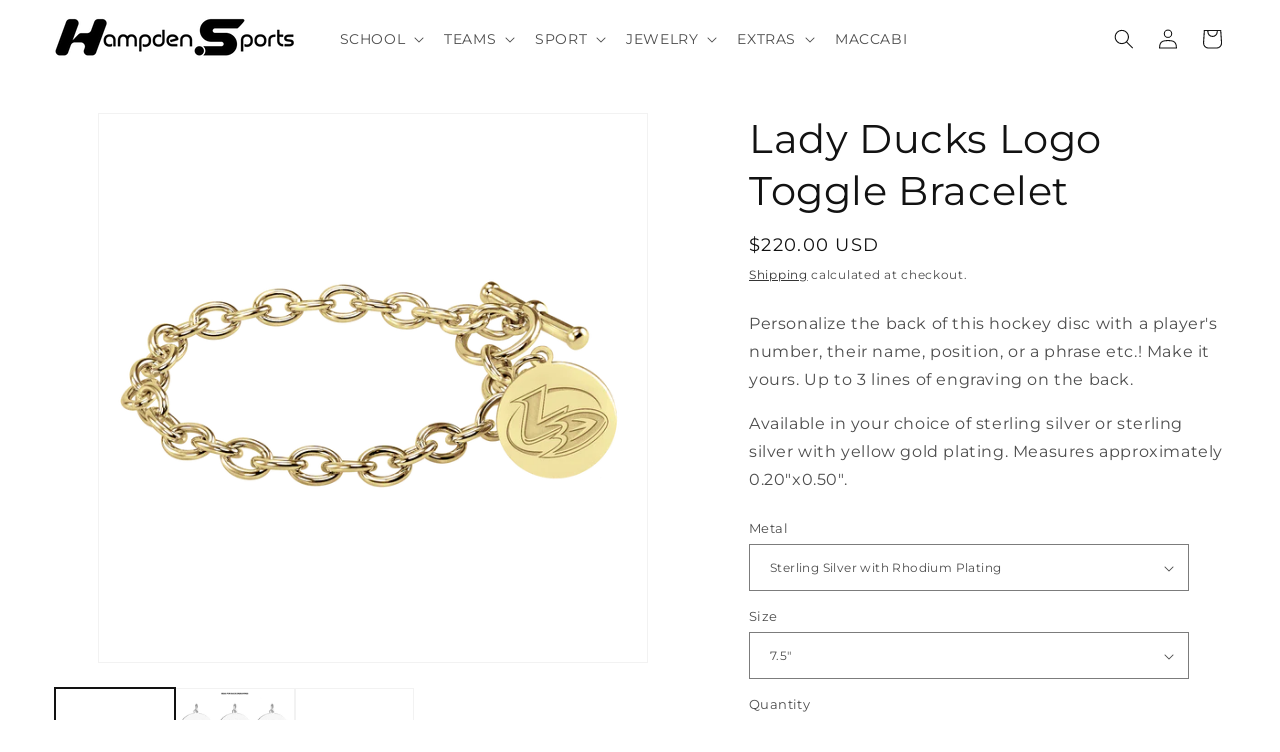

--- FILE ---
content_type: text/html; charset=utf-8
request_url: https://hampdensports.com/products/lady-ducks-logo-toggle-bracelet
body_size: 30802
content:
<!doctype html>
<html class="js" lang="en">
  <head>
    <meta charset="utf-8">
    <meta http-equiv="X-UA-Compatible" content="IE=edge">
    <meta name="viewport" content="width=device-width,initial-scale=1">
    <meta name="theme-color" content="">
    <link rel="canonical" href="https://hampdensports.com/products/lady-ducks-logo-toggle-bracelet"><link rel="icon" type="image/png" href="//hampdensports.com/cdn/shop/files/png-black-32.png?crop=center&height=32&v=1645744631&width=32"><link rel="preconnect" href="https://fonts.shopifycdn.com" crossorigin><title>
      Lady Ducks Logo Toggle Bracelet
 &ndash; Hampden Sports</title>

    
      <meta name="description" content="Personalize the back of this hockey disc with a player&#39;s number, their name, position, or a phrase etc.! Make it yours. Up to 3 lines of engraving on the back.  Available in your choice of sterling silver or sterling silver with yellow gold plating. Measures approximately 0.20&quot;x0.50&quot;. ">
    

    

<meta property="og:site_name" content="Hampden Sports">
<meta property="og:url" content="https://hampdensports.com/products/lady-ducks-logo-toggle-bracelet">
<meta property="og:title" content="Lady Ducks Logo Toggle Bracelet">
<meta property="og:type" content="product">
<meta property="og:description" content="Personalize the back of this hockey disc with a player&#39;s number, their name, position, or a phrase etc.! Make it yours. Up to 3 lines of engraving on the back.  Available in your choice of sterling silver or sterling silver with yellow gold plating. Measures approximately 0.20&quot;x0.50&quot;. "><meta property="og:image" content="http://hampdensports.com/cdn/shop/products/Bracelet_03_b670208c-58a8-44ca-b0d5-6185105d4146.png?v=1675776164">
  <meta property="og:image:secure_url" content="https://hampdensports.com/cdn/shop/products/Bracelet_03_b670208c-58a8-44ca-b0d5-6185105d4146.png?v=1675776164">
  <meta property="og:image:width" content="1500">
  <meta property="og:image:height" content="1500"><meta property="og:price:amount" content="220.00">
  <meta property="og:price:currency" content="USD"><meta name="twitter:card" content="summary_large_image">
<meta name="twitter:title" content="Lady Ducks Logo Toggle Bracelet">
<meta name="twitter:description" content="Personalize the back of this hockey disc with a player&#39;s number, their name, position, or a phrase etc.! Make it yours. Up to 3 lines of engraving on the back.  Available in your choice of sterling silver or sterling silver with yellow gold plating. Measures approximately 0.20&quot;x0.50&quot;. ">


    <script src="//hampdensports.com/cdn/shop/t/4/assets/constants.js?v=132983761750457495441742307593" defer="defer"></script>
    <script src="//hampdensports.com/cdn/shop/t/4/assets/pubsub.js?v=25310214064522200911742307594" defer="defer"></script>
    <script src="//hampdensports.com/cdn/shop/t/4/assets/global.js?v=184345515105158409801742307593" defer="defer"></script>
    <script src="//hampdensports.com/cdn/shop/t/4/assets/details-disclosure.js?v=13653116266235556501742307593" defer="defer"></script>
    <script src="//hampdensports.com/cdn/shop/t/4/assets/details-modal.js?v=25581673532751508451742307593" defer="defer"></script>
    <script src="//hampdensports.com/cdn/shop/t/4/assets/search-form.js?v=133129549252120666541742307594" defer="defer"></script><script src="//hampdensports.com/cdn/shop/t/4/assets/animations.js?v=88693664871331136111742307593" defer="defer"></script><script>window.performance && window.performance.mark && window.performance.mark('shopify.content_for_header.start');</script><meta id="shopify-digital-wallet" name="shopify-digital-wallet" content="/62558634230/digital_wallets/dialog">
<meta name="shopify-checkout-api-token" content="6b2f9f53a0f83dd4d6388bac4cf10017">
<link rel="alternate" type="application/json+oembed" href="https://hampdensports.com/products/lady-ducks-logo-toggle-bracelet.oembed">
<script async="async" src="/checkouts/internal/preloads.js?locale=en-US"></script>
<link rel="preconnect" href="https://shop.app" crossorigin="anonymous">
<script async="async" src="https://shop.app/checkouts/internal/preloads.js?locale=en-US&shop_id=62558634230" crossorigin="anonymous"></script>
<script id="shopify-features" type="application/json">{"accessToken":"6b2f9f53a0f83dd4d6388bac4cf10017","betas":["rich-media-storefront-analytics"],"domain":"hampdensports.com","predictiveSearch":true,"shopId":62558634230,"locale":"en"}</script>
<script>var Shopify = Shopify || {};
Shopify.shop = "hampdensports.myshopify.com";
Shopify.locale = "en";
Shopify.currency = {"active":"USD","rate":"1.0"};
Shopify.country = "US";
Shopify.theme = {"name":"Dawn - 03-18-25","id":149271707894,"schema_name":"Dawn","schema_version":"15.3.0","theme_store_id":887,"role":"main"};
Shopify.theme.handle = "null";
Shopify.theme.style = {"id":null,"handle":null};
Shopify.cdnHost = "hampdensports.com/cdn";
Shopify.routes = Shopify.routes || {};
Shopify.routes.root = "/";</script>
<script type="module">!function(o){(o.Shopify=o.Shopify||{}).modules=!0}(window);</script>
<script>!function(o){function n(){var o=[];function n(){o.push(Array.prototype.slice.apply(arguments))}return n.q=o,n}var t=o.Shopify=o.Shopify||{};t.loadFeatures=n(),t.autoloadFeatures=n()}(window);</script>
<script>
  window.ShopifyPay = window.ShopifyPay || {};
  window.ShopifyPay.apiHost = "shop.app\/pay";
  window.ShopifyPay.redirectState = null;
</script>
<script id="shop-js-analytics" type="application/json">{"pageType":"product"}</script>
<script defer="defer" async type="module" src="//hampdensports.com/cdn/shopifycloud/shop-js/modules/v2/client.init-shop-cart-sync_BT-GjEfc.en.esm.js"></script>
<script defer="defer" async type="module" src="//hampdensports.com/cdn/shopifycloud/shop-js/modules/v2/chunk.common_D58fp_Oc.esm.js"></script>
<script defer="defer" async type="module" src="//hampdensports.com/cdn/shopifycloud/shop-js/modules/v2/chunk.modal_xMitdFEc.esm.js"></script>
<script type="module">
  await import("//hampdensports.com/cdn/shopifycloud/shop-js/modules/v2/client.init-shop-cart-sync_BT-GjEfc.en.esm.js");
await import("//hampdensports.com/cdn/shopifycloud/shop-js/modules/v2/chunk.common_D58fp_Oc.esm.js");
await import("//hampdensports.com/cdn/shopifycloud/shop-js/modules/v2/chunk.modal_xMitdFEc.esm.js");

  window.Shopify.SignInWithShop?.initShopCartSync?.({"fedCMEnabled":true,"windoidEnabled":true});

</script>
<script>
  window.Shopify = window.Shopify || {};
  if (!window.Shopify.featureAssets) window.Shopify.featureAssets = {};
  window.Shopify.featureAssets['shop-js'] = {"shop-cart-sync":["modules/v2/client.shop-cart-sync_DZOKe7Ll.en.esm.js","modules/v2/chunk.common_D58fp_Oc.esm.js","modules/v2/chunk.modal_xMitdFEc.esm.js"],"init-fed-cm":["modules/v2/client.init-fed-cm_B6oLuCjv.en.esm.js","modules/v2/chunk.common_D58fp_Oc.esm.js","modules/v2/chunk.modal_xMitdFEc.esm.js"],"shop-cash-offers":["modules/v2/client.shop-cash-offers_D2sdYoxE.en.esm.js","modules/v2/chunk.common_D58fp_Oc.esm.js","modules/v2/chunk.modal_xMitdFEc.esm.js"],"shop-login-button":["modules/v2/client.shop-login-button_QeVjl5Y3.en.esm.js","modules/v2/chunk.common_D58fp_Oc.esm.js","modules/v2/chunk.modal_xMitdFEc.esm.js"],"pay-button":["modules/v2/client.pay-button_DXTOsIq6.en.esm.js","modules/v2/chunk.common_D58fp_Oc.esm.js","modules/v2/chunk.modal_xMitdFEc.esm.js"],"shop-button":["modules/v2/client.shop-button_DQZHx9pm.en.esm.js","modules/v2/chunk.common_D58fp_Oc.esm.js","modules/v2/chunk.modal_xMitdFEc.esm.js"],"avatar":["modules/v2/client.avatar_BTnouDA3.en.esm.js"],"init-windoid":["modules/v2/client.init-windoid_CR1B-cfM.en.esm.js","modules/v2/chunk.common_D58fp_Oc.esm.js","modules/v2/chunk.modal_xMitdFEc.esm.js"],"init-shop-for-new-customer-accounts":["modules/v2/client.init-shop-for-new-customer-accounts_C_vY_xzh.en.esm.js","modules/v2/client.shop-login-button_QeVjl5Y3.en.esm.js","modules/v2/chunk.common_D58fp_Oc.esm.js","modules/v2/chunk.modal_xMitdFEc.esm.js"],"init-shop-email-lookup-coordinator":["modules/v2/client.init-shop-email-lookup-coordinator_BI7n9ZSv.en.esm.js","modules/v2/chunk.common_D58fp_Oc.esm.js","modules/v2/chunk.modal_xMitdFEc.esm.js"],"init-shop-cart-sync":["modules/v2/client.init-shop-cart-sync_BT-GjEfc.en.esm.js","modules/v2/chunk.common_D58fp_Oc.esm.js","modules/v2/chunk.modal_xMitdFEc.esm.js"],"shop-toast-manager":["modules/v2/client.shop-toast-manager_DiYdP3xc.en.esm.js","modules/v2/chunk.common_D58fp_Oc.esm.js","modules/v2/chunk.modal_xMitdFEc.esm.js"],"init-customer-accounts":["modules/v2/client.init-customer-accounts_D9ZNqS-Q.en.esm.js","modules/v2/client.shop-login-button_QeVjl5Y3.en.esm.js","modules/v2/chunk.common_D58fp_Oc.esm.js","modules/v2/chunk.modal_xMitdFEc.esm.js"],"init-customer-accounts-sign-up":["modules/v2/client.init-customer-accounts-sign-up_iGw4briv.en.esm.js","modules/v2/client.shop-login-button_QeVjl5Y3.en.esm.js","modules/v2/chunk.common_D58fp_Oc.esm.js","modules/v2/chunk.modal_xMitdFEc.esm.js"],"shop-follow-button":["modules/v2/client.shop-follow-button_CqMgW2wH.en.esm.js","modules/v2/chunk.common_D58fp_Oc.esm.js","modules/v2/chunk.modal_xMitdFEc.esm.js"],"checkout-modal":["modules/v2/client.checkout-modal_xHeaAweL.en.esm.js","modules/v2/chunk.common_D58fp_Oc.esm.js","modules/v2/chunk.modal_xMitdFEc.esm.js"],"shop-login":["modules/v2/client.shop-login_D91U-Q7h.en.esm.js","modules/v2/chunk.common_D58fp_Oc.esm.js","modules/v2/chunk.modal_xMitdFEc.esm.js"],"lead-capture":["modules/v2/client.lead-capture_BJmE1dJe.en.esm.js","modules/v2/chunk.common_D58fp_Oc.esm.js","modules/v2/chunk.modal_xMitdFEc.esm.js"],"payment-terms":["modules/v2/client.payment-terms_Ci9AEqFq.en.esm.js","modules/v2/chunk.common_D58fp_Oc.esm.js","modules/v2/chunk.modal_xMitdFEc.esm.js"]};
</script>
<script>(function() {
  var isLoaded = false;
  function asyncLoad() {
    if (isLoaded) return;
    isLoaded = true;
    var urls = ["https:\/\/shy.elfsight.com\/p\/platform.js?shop=hampdensports.myshopify.com"];
    for (var i = 0; i < urls.length; i++) {
      var s = document.createElement('script');
      s.type = 'text/javascript';
      s.async = true;
      s.src = urls[i];
      var x = document.getElementsByTagName('script')[0];
      x.parentNode.insertBefore(s, x);
    }
  };
  if(window.attachEvent) {
    window.attachEvent('onload', asyncLoad);
  } else {
    window.addEventListener('load', asyncLoad, false);
  }
})();</script>
<script id="__st">var __st={"a":62558634230,"offset":-21600,"reqid":"d4b8c688-f98e-4f1f-a6de-e0a657ce995d-1769253912","pageurl":"hampdensports.com\/products\/lady-ducks-logo-toggle-bracelet","u":"4613b8009a8c","p":"product","rtyp":"product","rid":7868748759286};</script>
<script>window.ShopifyPaypalV4VisibilityTracking = true;</script>
<script id="captcha-bootstrap">!function(){'use strict';const t='contact',e='account',n='new_comment',o=[[t,t],['blogs',n],['comments',n],[t,'customer']],c=[[e,'customer_login'],[e,'guest_login'],[e,'recover_customer_password'],[e,'create_customer']],r=t=>t.map((([t,e])=>`form[action*='/${t}']:not([data-nocaptcha='true']) input[name='form_type'][value='${e}']`)).join(','),a=t=>()=>t?[...document.querySelectorAll(t)].map((t=>t.form)):[];function s(){const t=[...o],e=r(t);return a(e)}const i='password',u='form_key',d=['recaptcha-v3-token','g-recaptcha-response','h-captcha-response',i],f=()=>{try{return window.sessionStorage}catch{return}},m='__shopify_v',_=t=>t.elements[u];function p(t,e,n=!1){try{const o=window.sessionStorage,c=JSON.parse(o.getItem(e)),{data:r}=function(t){const{data:e,action:n}=t;return t[m]||n?{data:e,action:n}:{data:t,action:n}}(c);for(const[e,n]of Object.entries(r))t.elements[e]&&(t.elements[e].value=n);n&&o.removeItem(e)}catch(o){console.error('form repopulation failed',{error:o})}}const l='form_type',E='cptcha';function T(t){t.dataset[E]=!0}const w=window,h=w.document,L='Shopify',v='ce_forms',y='captcha';let A=!1;((t,e)=>{const n=(g='f06e6c50-85a8-45c8-87d0-21a2b65856fe',I='https://cdn.shopify.com/shopifycloud/storefront-forms-hcaptcha/ce_storefront_forms_captcha_hcaptcha.v1.5.2.iife.js',D={infoText:'Protected by hCaptcha',privacyText:'Privacy',termsText:'Terms'},(t,e,n)=>{const o=w[L][v],c=o.bindForm;if(c)return c(t,g,e,D).then(n);var r;o.q.push([[t,g,e,D],n]),r=I,A||(h.body.append(Object.assign(h.createElement('script'),{id:'captcha-provider',async:!0,src:r})),A=!0)});var g,I,D;w[L]=w[L]||{},w[L][v]=w[L][v]||{},w[L][v].q=[],w[L][y]=w[L][y]||{},w[L][y].protect=function(t,e){n(t,void 0,e),T(t)},Object.freeze(w[L][y]),function(t,e,n,w,h,L){const[v,y,A,g]=function(t,e,n){const i=e?o:[],u=t?c:[],d=[...i,...u],f=r(d),m=r(i),_=r(d.filter((([t,e])=>n.includes(e))));return[a(f),a(m),a(_),s()]}(w,h,L),I=t=>{const e=t.target;return e instanceof HTMLFormElement?e:e&&e.form},D=t=>v().includes(t);t.addEventListener('submit',(t=>{const e=I(t);if(!e)return;const n=D(e)&&!e.dataset.hcaptchaBound&&!e.dataset.recaptchaBound,o=_(e),c=g().includes(e)&&(!o||!o.value);(n||c)&&t.preventDefault(),c&&!n&&(function(t){try{if(!f())return;!function(t){const e=f();if(!e)return;const n=_(t);if(!n)return;const o=n.value;o&&e.removeItem(o)}(t);const e=Array.from(Array(32),(()=>Math.random().toString(36)[2])).join('');!function(t,e){_(t)||t.append(Object.assign(document.createElement('input'),{type:'hidden',name:u})),t.elements[u].value=e}(t,e),function(t,e){const n=f();if(!n)return;const o=[...t.querySelectorAll(`input[type='${i}']`)].map((({name:t})=>t)),c=[...d,...o],r={};for(const[a,s]of new FormData(t).entries())c.includes(a)||(r[a]=s);n.setItem(e,JSON.stringify({[m]:1,action:t.action,data:r}))}(t,e)}catch(e){console.error('failed to persist form',e)}}(e),e.submit())}));const S=(t,e)=>{t&&!t.dataset[E]&&(n(t,e.some((e=>e===t))),T(t))};for(const o of['focusin','change'])t.addEventListener(o,(t=>{const e=I(t);D(e)&&S(e,y())}));const B=e.get('form_key'),M=e.get(l),P=B&&M;t.addEventListener('DOMContentLoaded',(()=>{const t=y();if(P)for(const e of t)e.elements[l].value===M&&p(e,B);[...new Set([...A(),...v().filter((t=>'true'===t.dataset.shopifyCaptcha))])].forEach((e=>S(e,t)))}))}(h,new URLSearchParams(w.location.search),n,t,e,['guest_login'])})(!0,!0)}();</script>
<script integrity="sha256-4kQ18oKyAcykRKYeNunJcIwy7WH5gtpwJnB7kiuLZ1E=" data-source-attribution="shopify.loadfeatures" defer="defer" src="//hampdensports.com/cdn/shopifycloud/storefront/assets/storefront/load_feature-a0a9edcb.js" crossorigin="anonymous"></script>
<script crossorigin="anonymous" defer="defer" src="//hampdensports.com/cdn/shopifycloud/storefront/assets/shopify_pay/storefront-65b4c6d7.js?v=20250812"></script>
<script data-source-attribution="shopify.dynamic_checkout.dynamic.init">var Shopify=Shopify||{};Shopify.PaymentButton=Shopify.PaymentButton||{isStorefrontPortableWallets:!0,init:function(){window.Shopify.PaymentButton.init=function(){};var t=document.createElement("script");t.src="https://hampdensports.com/cdn/shopifycloud/portable-wallets/latest/portable-wallets.en.js",t.type="module",document.head.appendChild(t)}};
</script>
<script data-source-attribution="shopify.dynamic_checkout.buyer_consent">
  function portableWalletsHideBuyerConsent(e){var t=document.getElementById("shopify-buyer-consent"),n=document.getElementById("shopify-subscription-policy-button");t&&n&&(t.classList.add("hidden"),t.setAttribute("aria-hidden","true"),n.removeEventListener("click",e))}function portableWalletsShowBuyerConsent(e){var t=document.getElementById("shopify-buyer-consent"),n=document.getElementById("shopify-subscription-policy-button");t&&n&&(t.classList.remove("hidden"),t.removeAttribute("aria-hidden"),n.addEventListener("click",e))}window.Shopify?.PaymentButton&&(window.Shopify.PaymentButton.hideBuyerConsent=portableWalletsHideBuyerConsent,window.Shopify.PaymentButton.showBuyerConsent=portableWalletsShowBuyerConsent);
</script>
<script data-source-attribution="shopify.dynamic_checkout.cart.bootstrap">document.addEventListener("DOMContentLoaded",(function(){function t(){return document.querySelector("shopify-accelerated-checkout-cart, shopify-accelerated-checkout")}if(t())Shopify.PaymentButton.init();else{new MutationObserver((function(e,n){t()&&(Shopify.PaymentButton.init(),n.disconnect())})).observe(document.body,{childList:!0,subtree:!0})}}));
</script>
<link id="shopify-accelerated-checkout-styles" rel="stylesheet" media="screen" href="https://hampdensports.com/cdn/shopifycloud/portable-wallets/latest/accelerated-checkout-backwards-compat.css" crossorigin="anonymous">
<style id="shopify-accelerated-checkout-cart">
        #shopify-buyer-consent {
  margin-top: 1em;
  display: inline-block;
  width: 100%;
}

#shopify-buyer-consent.hidden {
  display: none;
}

#shopify-subscription-policy-button {
  background: none;
  border: none;
  padding: 0;
  text-decoration: underline;
  font-size: inherit;
  cursor: pointer;
}

#shopify-subscription-policy-button::before {
  box-shadow: none;
}

      </style>
<script id="sections-script" data-sections="header" defer="defer" src="//hampdensports.com/cdn/shop/t/4/compiled_assets/scripts.js?v=2872"></script>
<script>window.performance && window.performance.mark && window.performance.mark('shopify.content_for_header.end');</script>

    

<script>
    window.BOLD = window.BOLD || {};
        window.BOLD.options = window.BOLD.options || {};
        window.BOLD.options.settings = window.BOLD.options.settings || {};
        window.BOLD.options.settings.v1_variant_mode = window.BOLD.options.settings.v1_variant_mode || true;
        window.BOLD.options.settings.hybrid_fix_auto_insert_inputs =
        window.BOLD.options.settings.hybrid_fix_auto_insert_inputs || true;
</script>

<script>window.BOLD = window.BOLD || {};
    window.BOLD.common = window.BOLD.common || {};
    window.BOLD.common.Shopify = window.BOLD.common.Shopify || {};
    window.BOLD.common.Shopify.shop = {
      domain: 'hampdensports.com',
      permanent_domain: 'hampdensports.myshopify.com',
      url: 'https://hampdensports.com',
      secure_url: 'https://hampdensports.com',money_format: "${{amount}} USD",currency: "USD"
    };
    window.BOLD.common.Shopify.customer = {
      id: null,
      tags: null,
    };
    window.BOLD.common.Shopify.cart = {"note":null,"attributes":{},"original_total_price":0,"total_price":0,"total_discount":0,"total_weight":0.0,"item_count":0,"items":[],"requires_shipping":false,"currency":"USD","items_subtotal_price":0,"cart_level_discount_applications":[],"checkout_charge_amount":0};
    window.BOLD.common.template = 'product';window.BOLD.common.Shopify.formatMoney = function(money, format) {
        function n(t, e) {
            return "undefined" == typeof t ? e : t
        }
        function r(t, e, r, i) {
            if (e = n(e, 2),
                r = n(r, ","),
                i = n(i, "."),
            isNaN(t) || null == t)
                return 0;
            t = (t / 100).toFixed(e);
            var o = t.split(".")
                , a = o[0].replace(/(\d)(?=(\d\d\d)+(?!\d))/g, "$1" + r)
                , s = o[1] ? i + o[1] : "";
            return a + s
        }
        "string" == typeof money && (money = money.replace(".", ""));
        var i = ""
            , o = /\{\{\s*(\w+)\s*\}\}/
            , a = format || window.BOLD.common.Shopify.shop.money_format || window.Shopify.money_format || "$ {{ amount }}";
        switch (a.match(o)[1]) {
            case "amount":
                i = r(money, 2, ",", ".");
                break;
            case "amount_no_decimals":
                i = r(money, 0, ",", ".");
                break;
            case "amount_with_comma_separator":
                i = r(money, 2, ".", ",");
                break;
            case "amount_no_decimals_with_comma_separator":
                i = r(money, 0, ".", ",");
                break;
            case "amount_with_space_separator":
                i = r(money, 2, " ", ",");
                break;
            case "amount_no_decimals_with_space_separator":
                i = r(money, 0, " ", ",");
                break;
            case "amount_with_apostrophe_separator":
                i = r(money, 2, "'", ".");
                break;
        }
        return a.replace(o, i);
    };
    window.BOLD.common.Shopify.saveProduct = function (handle, product) {
      if (typeof handle === 'string' && typeof window.BOLD.common.Shopify.products[handle] === 'undefined') {
        if (typeof product === 'number') {
          window.BOLD.common.Shopify.handles[product] = handle;
          product = { id: product };
        }
        window.BOLD.common.Shopify.products[handle] = product;
      }
    };
    window.BOLD.common.Shopify.saveVariant = function (variant_id, variant) {
      if (typeof variant_id === 'number' && typeof window.BOLD.common.Shopify.variants[variant_id] === 'undefined') {
        window.BOLD.common.Shopify.variants[variant_id] = variant;
      }
    };window.BOLD.common.Shopify.products = window.BOLD.common.Shopify.products || {};
    window.BOLD.common.Shopify.variants = window.BOLD.common.Shopify.variants || {};
    window.BOLD.common.Shopify.handles = window.BOLD.common.Shopify.handles || {};window.BOLD.common.Shopify.handle = "lady-ducks-logo-toggle-bracelet"
window.BOLD.common.Shopify.saveProduct("lady-ducks-logo-toggle-bracelet", 7868748759286);window.BOLD.common.Shopify.saveVariant(44536732975350, { product_id: 7868748759286, product_handle: "lady-ducks-logo-toggle-bracelet", price: 22000, group_id: '', csp_metafield: {}});window.BOLD.common.Shopify.saveVariant(44536733008118, { product_id: 7868748759286, product_handle: "lady-ducks-logo-toggle-bracelet", price: 23000, group_id: '', csp_metafield: {}});window.BOLD.common.Shopify.saveVariant(44536733040886, { product_id: 7868748759286, product_handle: "lady-ducks-logo-toggle-bracelet", price: 22000, group_id: '', csp_metafield: {}});window.BOLD.common.Shopify.saveVariant(44536733073654, { product_id: 7868748759286, product_handle: "lady-ducks-logo-toggle-bracelet", price: 23000, group_id: '', csp_metafield: {}});window.BOLD.apps_installed = {"Product Options":2} || {};window.BOLD.common.Shopify.metafields = window.BOLD.common.Shopify.metafields || {};window.BOLD.common.Shopify.metafields["bold_rp"] = {};window.BOLD.common.Shopify.metafields["bold_csp_defaults"] = {};window.BOLD.common.cacheParams = window.BOLD.common.cacheParams || {};
</script>

<script>
    window.BOLD.common.cacheParams.options = 1769010754;
</script>
<link href="//hampdensports.com/cdn/shop/t/4/assets/bold-options.css?v=37697976741189413701747394817" rel="stylesheet" type="text/css" media="all" />
<script src="https://options.shopapps.site/js/options.js" type="text/javascript"></script>

    <style data-shopify>
      @font-face {
  font-family: Montserrat;
  font-weight: 400;
  font-style: normal;
  font-display: swap;
  src: url("//hampdensports.com/cdn/fonts/montserrat/montserrat_n4.81949fa0ac9fd2021e16436151e8eaa539321637.woff2") format("woff2"),
       url("//hampdensports.com/cdn/fonts/montserrat/montserrat_n4.a6c632ca7b62da89c3594789ba828388aac693fe.woff") format("woff");
}

      @font-face {
  font-family: Montserrat;
  font-weight: 700;
  font-style: normal;
  font-display: swap;
  src: url("//hampdensports.com/cdn/fonts/montserrat/montserrat_n7.3c434e22befd5c18a6b4afadb1e3d77c128c7939.woff2") format("woff2"),
       url("//hampdensports.com/cdn/fonts/montserrat/montserrat_n7.5d9fa6e2cae713c8fb539a9876489d86207fe957.woff") format("woff");
}

      @font-face {
  font-family: Montserrat;
  font-weight: 400;
  font-style: italic;
  font-display: swap;
  src: url("//hampdensports.com/cdn/fonts/montserrat/montserrat_i4.5a4ea298b4789e064f62a29aafc18d41f09ae59b.woff2") format("woff2"),
       url("//hampdensports.com/cdn/fonts/montserrat/montserrat_i4.072b5869c5e0ed5b9d2021e4c2af132e16681ad2.woff") format("woff");
}

      @font-face {
  font-family: Montserrat;
  font-weight: 700;
  font-style: italic;
  font-display: swap;
  src: url("//hampdensports.com/cdn/fonts/montserrat/montserrat_i7.a0d4a463df4f146567d871890ffb3c80408e7732.woff2") format("woff2"),
       url("//hampdensports.com/cdn/fonts/montserrat/montserrat_i7.f6ec9f2a0681acc6f8152c40921d2a4d2e1a2c78.woff") format("woff");
}

      @font-face {
  font-family: Montserrat;
  font-weight: 400;
  font-style: normal;
  font-display: swap;
  src: url("//hampdensports.com/cdn/fonts/montserrat/montserrat_n4.81949fa0ac9fd2021e16436151e8eaa539321637.woff2") format("woff2"),
       url("//hampdensports.com/cdn/fonts/montserrat/montserrat_n4.a6c632ca7b62da89c3594789ba828388aac693fe.woff") format("woff");
}


      
        :root,
        .color-scheme-1 {
          --color-background: 255,255,255;
        
          --gradient-background: #ffffff;
        

        

        --color-foreground: 18,18,18;
        --color-background-contrast: 191,191,191;
        --color-shadow: 18,18,18;
        --color-button: 18,18,18;
        --color-button-text: 255,255,255;
        --color-secondary-button: 255,255,255;
        --color-secondary-button-text: 18,18,18;
        --color-link: 18,18,18;
        --color-badge-foreground: 18,18,18;
        --color-badge-background: 255,255,255;
        --color-badge-border: 18,18,18;
        --payment-terms-background-color: rgb(255 255 255);
      }
      
        
        .color-scheme-2 {
          --color-background: 255,255,255;
        
          --gradient-background: #ffffff;
        

        

        --color-foreground: 141,141,141;
        --color-background-contrast: 191,191,191;
        --color-shadow: 2,15,76;
        --color-button: 141,141,141;
        --color-button-text: 141,141,141;
        --color-secondary-button: 255,255,255;
        --color-secondary-button-text: 2,15,76;
        --color-link: 2,15,76;
        --color-badge-foreground: 141,141,141;
        --color-badge-background: 255,255,255;
        --color-badge-border: 141,141,141;
        --payment-terms-background-color: rgb(255 255 255);
      }
      
        
        .color-scheme-3 {
          --color-background: 36,40,51;
        
          --gradient-background: #242833;
        

        

        --color-foreground: 255,255,255;
        --color-background-contrast: 47,52,66;
        --color-shadow: 18,18,18;
        --color-button: 255,255,255;
        --color-button-text: 0,0,0;
        --color-secondary-button: 36,40,51;
        --color-secondary-button-text: 255,255,255;
        --color-link: 255,255,255;
        --color-badge-foreground: 255,255,255;
        --color-badge-background: 36,40,51;
        --color-badge-border: 255,255,255;
        --payment-terms-background-color: rgb(36 40 51);
      }
      
        
        .color-scheme-4 {
          --color-background: 105,6,4;
        
          --gradient-background: #690604;
        

        

        --color-foreground: 255,255,255;
        --color-background-contrast: 130,7,5;
        --color-shadow: 18,18,18;
        --color-button: 255,255,255;
        --color-button-text: 105,6,4;
        --color-secondary-button: 105,6,4;
        --color-secondary-button-text: 255,255,255;
        --color-link: 255,255,255;
        --color-badge-foreground: 255,255,255;
        --color-badge-background: 105,6,4;
        --color-badge-border: 255,255,255;
        --payment-terms-background-color: rgb(105 6 4);
      }
      
        
        .color-scheme-5 {
          --color-background: 2,15,76;
        
          --gradient-background: #020f4c;
        

        

        --color-foreground: 255,255,255;
        --color-background-contrast: 83,112,250;
        --color-shadow: 18,18,18;
        --color-button: 255,255,255;
        --color-button-text: 2,15,76;
        --color-secondary-button: 2,15,76;
        --color-secondary-button-text: 255,255,255;
        --color-link: 255,255,255;
        --color-badge-foreground: 255,255,255;
        --color-badge-background: 2,15,76;
        --color-badge-border: 255,255,255;
        --payment-terms-background-color: rgb(2 15 76);
      }
      

      body, .color-scheme-1, .color-scheme-2, .color-scheme-3, .color-scheme-4, .color-scheme-5 {
        color: rgba(var(--color-foreground), 0.75);
        background-color: rgb(var(--color-background));
      }

      :root {
        --font-body-family: Montserrat, sans-serif;
        --font-body-style: normal;
        --font-body-weight: 400;
        --font-body-weight-bold: 700;

        --font-heading-family: Montserrat, sans-serif;
        --font-heading-style: normal;
        --font-heading-weight: 400;

        --font-body-scale: 1.0;
        --font-heading-scale: 1.0;

        --media-padding: px;
        --media-border-opacity: 0.05;
        --media-border-width: 1px;
        --media-radius: 0px;
        --media-shadow-opacity: 0.0;
        --media-shadow-horizontal-offset: 0px;
        --media-shadow-vertical-offset: -40px;
        --media-shadow-blur-radius: 0px;
        --media-shadow-visible: 0;

        --page-width: 160rem;
        --page-width-margin: 0rem;

        --product-card-image-padding: 0.0rem;
        --product-card-corner-radius: 0.0rem;
        --product-card-text-alignment: left;
        --product-card-border-width: 0.0rem;
        --product-card-border-opacity: 0.0;
        --product-card-shadow-opacity: 0.1;
        --product-card-shadow-visible: 1;
        --product-card-shadow-horizontal-offset: 0.0rem;
        --product-card-shadow-vertical-offset: 0.0rem;
        --product-card-shadow-blur-radius: 0.0rem;

        --collection-card-image-padding: 0.0rem;
        --collection-card-corner-radius: 0.0rem;
        --collection-card-text-alignment: left;
        --collection-card-border-width: 0.0rem;
        --collection-card-border-opacity: 0.0;
        --collection-card-shadow-opacity: 0.1;
        --collection-card-shadow-visible: 1;
        --collection-card-shadow-horizontal-offset: 0.0rem;
        --collection-card-shadow-vertical-offset: 0.0rem;
        --collection-card-shadow-blur-radius: 0.0rem;

        --blog-card-image-padding: 0.0rem;
        --blog-card-corner-radius: 0.0rem;
        --blog-card-text-alignment: left;
        --blog-card-border-width: 0.0rem;
        --blog-card-border-opacity: 0.0;
        --blog-card-shadow-opacity: 0.1;
        --blog-card-shadow-visible: 1;
        --blog-card-shadow-horizontal-offset: 0.0rem;
        --blog-card-shadow-vertical-offset: 0.0rem;
        --blog-card-shadow-blur-radius: 0.0rem;

        --badge-corner-radius: 4.0rem;

        --popup-border-width: 1px;
        --popup-border-opacity: 0.1;
        --popup-corner-radius: 0px;
        --popup-shadow-opacity: 0.0;
        --popup-shadow-horizontal-offset: 0px;
        --popup-shadow-vertical-offset: 0px;
        --popup-shadow-blur-radius: 0px;

        --drawer-border-width: 1px;
        --drawer-border-opacity: 0.1;
        --drawer-shadow-opacity: 0.0;
        --drawer-shadow-horizontal-offset: 0px;
        --drawer-shadow-vertical-offset: 0px;
        --drawer-shadow-blur-radius: 0px;

        --spacing-sections-desktop: 0px;
        --spacing-sections-mobile: 0px;

        --grid-desktop-vertical-spacing: 8px;
        --grid-desktop-horizontal-spacing: 8px;
        --grid-mobile-vertical-spacing: 4px;
        --grid-mobile-horizontal-spacing: 4px;

        --text-boxes-border-opacity: 0.0;
        --text-boxes-border-width: 0px;
        --text-boxes-radius: 0px;
        --text-boxes-shadow-opacity: 0.0;
        --text-boxes-shadow-visible: 0;
        --text-boxes-shadow-horizontal-offset: 0px;
        --text-boxes-shadow-vertical-offset: 0px;
        --text-boxes-shadow-blur-radius: 0px;

        --buttons-radius: 0px;
        --buttons-radius-outset: 0px;
        --buttons-border-width: 1px;
        --buttons-border-opacity: 1.0;
        --buttons-shadow-opacity: 0.0;
        --buttons-shadow-visible: 0;
        --buttons-shadow-horizontal-offset: 0px;
        --buttons-shadow-vertical-offset: 0px;
        --buttons-shadow-blur-radius: 0px;
        --buttons-border-offset: 0px;

        --inputs-radius: 0px;
        --inputs-border-width: 1px;
        --inputs-border-opacity: 0.55;
        --inputs-shadow-opacity: 0.0;
        --inputs-shadow-horizontal-offset: 0px;
        --inputs-margin-offset: 0px;
        --inputs-shadow-vertical-offset: 0px;
        --inputs-shadow-blur-radius: 0px;
        --inputs-radius-outset: 0px;

        --variant-pills-radius: 40px;
        --variant-pills-border-width: 1px;
        --variant-pills-border-opacity: 0.55;
        --variant-pills-shadow-opacity: 0.0;
        --variant-pills-shadow-horizontal-offset: 0px;
        --variant-pills-shadow-vertical-offset: 0px;
        --variant-pills-shadow-blur-radius: 0px;
      }

      *,
      *::before,
      *::after {
        box-sizing: inherit;
      }

      html {
        box-sizing: border-box;
        font-size: calc(var(--font-body-scale) * 62.5%);
        height: 100%;
      }

      body {
        display: grid;
        grid-template-rows: auto auto 1fr auto;
        grid-template-columns: 100%;
        min-height: 100%;
        margin: 0;
        font-size: 1.5rem;
        letter-spacing: 0.06rem;
        line-height: calc(1 + 0.8 / var(--font-body-scale));
        font-family: var(--font-body-family);
        font-style: var(--font-body-style);
        font-weight: var(--font-body-weight);
      }

      @media screen and (min-width: 750px) {
        body {
          font-size: 1.6rem;
        }
      }
    </style>

    <link href="//hampdensports.com/cdn/shop/t/4/assets/base.css?v=159841507637079171801742307592" rel="stylesheet" type="text/css" media="all" />
    <link rel="stylesheet" href="//hampdensports.com/cdn/shop/t/4/assets/component-cart-items.css?v=123238115697927560811742307593" media="print" onload="this.media='all'">
      <link rel="preload" as="font" href="//hampdensports.com/cdn/fonts/montserrat/montserrat_n4.81949fa0ac9fd2021e16436151e8eaa539321637.woff2" type="font/woff2" crossorigin>
      

      <link rel="preload" as="font" href="//hampdensports.com/cdn/fonts/montserrat/montserrat_n4.81949fa0ac9fd2021e16436151e8eaa539321637.woff2" type="font/woff2" crossorigin>
      
<link
        rel="stylesheet"
        href="//hampdensports.com/cdn/shop/t/4/assets/component-predictive-search.css?v=118923337488134913561742307593"
        media="print"
        onload="this.media='all'"
      ><script>
      if (Shopify.designMode) {
        document.documentElement.classList.add('shopify-design-mode');
      }
    </script>
  <link href="https://monorail-edge.shopifysvc.com" rel="dns-prefetch">
<script>(function(){if ("sendBeacon" in navigator && "performance" in window) {try {var session_token_from_headers = performance.getEntriesByType('navigation')[0].serverTiming.find(x => x.name == '_s').description;} catch {var session_token_from_headers = undefined;}var session_cookie_matches = document.cookie.match(/_shopify_s=([^;]*)/);var session_token_from_cookie = session_cookie_matches && session_cookie_matches.length === 2 ? session_cookie_matches[1] : "";var session_token = session_token_from_headers || session_token_from_cookie || "";function handle_abandonment_event(e) {var entries = performance.getEntries().filter(function(entry) {return /monorail-edge.shopifysvc.com/.test(entry.name);});if (!window.abandonment_tracked && entries.length === 0) {window.abandonment_tracked = true;var currentMs = Date.now();var navigation_start = performance.timing.navigationStart;var payload = {shop_id: 62558634230,url: window.location.href,navigation_start,duration: currentMs - navigation_start,session_token,page_type: "product"};window.navigator.sendBeacon("https://monorail-edge.shopifysvc.com/v1/produce", JSON.stringify({schema_id: "online_store_buyer_site_abandonment/1.1",payload: payload,metadata: {event_created_at_ms: currentMs,event_sent_at_ms: currentMs}}));}}window.addEventListener('pagehide', handle_abandonment_event);}}());</script>
<script id="web-pixels-manager-setup">(function e(e,d,r,n,o){if(void 0===o&&(o={}),!Boolean(null===(a=null===(i=window.Shopify)||void 0===i?void 0:i.analytics)||void 0===a?void 0:a.replayQueue)){var i,a;window.Shopify=window.Shopify||{};var t=window.Shopify;t.analytics=t.analytics||{};var s=t.analytics;s.replayQueue=[],s.publish=function(e,d,r){return s.replayQueue.push([e,d,r]),!0};try{self.performance.mark("wpm:start")}catch(e){}var l=function(){var e={modern:/Edge?\/(1{2}[4-9]|1[2-9]\d|[2-9]\d{2}|\d{4,})\.\d+(\.\d+|)|Firefox\/(1{2}[4-9]|1[2-9]\d|[2-9]\d{2}|\d{4,})\.\d+(\.\d+|)|Chrom(ium|e)\/(9{2}|\d{3,})\.\d+(\.\d+|)|(Maci|X1{2}).+ Version\/(15\.\d+|(1[6-9]|[2-9]\d|\d{3,})\.\d+)([,.]\d+|)( \(\w+\)|)( Mobile\/\w+|) Safari\/|Chrome.+OPR\/(9{2}|\d{3,})\.\d+\.\d+|(CPU[ +]OS|iPhone[ +]OS|CPU[ +]iPhone|CPU IPhone OS|CPU iPad OS)[ +]+(15[._]\d+|(1[6-9]|[2-9]\d|\d{3,})[._]\d+)([._]\d+|)|Android:?[ /-](13[3-9]|1[4-9]\d|[2-9]\d{2}|\d{4,})(\.\d+|)(\.\d+|)|Android.+Firefox\/(13[5-9]|1[4-9]\d|[2-9]\d{2}|\d{4,})\.\d+(\.\d+|)|Android.+Chrom(ium|e)\/(13[3-9]|1[4-9]\d|[2-9]\d{2}|\d{4,})\.\d+(\.\d+|)|SamsungBrowser\/([2-9]\d|\d{3,})\.\d+/,legacy:/Edge?\/(1[6-9]|[2-9]\d|\d{3,})\.\d+(\.\d+|)|Firefox\/(5[4-9]|[6-9]\d|\d{3,})\.\d+(\.\d+|)|Chrom(ium|e)\/(5[1-9]|[6-9]\d|\d{3,})\.\d+(\.\d+|)([\d.]+$|.*Safari\/(?![\d.]+ Edge\/[\d.]+$))|(Maci|X1{2}).+ Version\/(10\.\d+|(1[1-9]|[2-9]\d|\d{3,})\.\d+)([,.]\d+|)( \(\w+\)|)( Mobile\/\w+|) Safari\/|Chrome.+OPR\/(3[89]|[4-9]\d|\d{3,})\.\d+\.\d+|(CPU[ +]OS|iPhone[ +]OS|CPU[ +]iPhone|CPU IPhone OS|CPU iPad OS)[ +]+(10[._]\d+|(1[1-9]|[2-9]\d|\d{3,})[._]\d+)([._]\d+|)|Android:?[ /-](13[3-9]|1[4-9]\d|[2-9]\d{2}|\d{4,})(\.\d+|)(\.\d+|)|Mobile Safari.+OPR\/([89]\d|\d{3,})\.\d+\.\d+|Android.+Firefox\/(13[5-9]|1[4-9]\d|[2-9]\d{2}|\d{4,})\.\d+(\.\d+|)|Android.+Chrom(ium|e)\/(13[3-9]|1[4-9]\d|[2-9]\d{2}|\d{4,})\.\d+(\.\d+|)|Android.+(UC? ?Browser|UCWEB|U3)[ /]?(15\.([5-9]|\d{2,})|(1[6-9]|[2-9]\d|\d{3,})\.\d+)\.\d+|SamsungBrowser\/(5\.\d+|([6-9]|\d{2,})\.\d+)|Android.+MQ{2}Browser\/(14(\.(9|\d{2,})|)|(1[5-9]|[2-9]\d|\d{3,})(\.\d+|))(\.\d+|)|K[Aa][Ii]OS\/(3\.\d+|([4-9]|\d{2,})\.\d+)(\.\d+|)/},d=e.modern,r=e.legacy,n=navigator.userAgent;return n.match(d)?"modern":n.match(r)?"legacy":"unknown"}(),u="modern"===l?"modern":"legacy",c=(null!=n?n:{modern:"",legacy:""})[u],f=function(e){return[e.baseUrl,"/wpm","/b",e.hashVersion,"modern"===e.buildTarget?"m":"l",".js"].join("")}({baseUrl:d,hashVersion:r,buildTarget:u}),m=function(e){var d=e.version,r=e.bundleTarget,n=e.surface,o=e.pageUrl,i=e.monorailEndpoint;return{emit:function(e){var a=e.status,t=e.errorMsg,s=(new Date).getTime(),l=JSON.stringify({metadata:{event_sent_at_ms:s},events:[{schema_id:"web_pixels_manager_load/3.1",payload:{version:d,bundle_target:r,page_url:o,status:a,surface:n,error_msg:t},metadata:{event_created_at_ms:s}}]});if(!i)return console&&console.warn&&console.warn("[Web Pixels Manager] No Monorail endpoint provided, skipping logging."),!1;try{return self.navigator.sendBeacon.bind(self.navigator)(i,l)}catch(e){}var u=new XMLHttpRequest;try{return u.open("POST",i,!0),u.setRequestHeader("Content-Type","text/plain"),u.send(l),!0}catch(e){return console&&console.warn&&console.warn("[Web Pixels Manager] Got an unhandled error while logging to Monorail."),!1}}}}({version:r,bundleTarget:l,surface:e.surface,pageUrl:self.location.href,monorailEndpoint:e.monorailEndpoint});try{o.browserTarget=l,function(e){var d=e.src,r=e.async,n=void 0===r||r,o=e.onload,i=e.onerror,a=e.sri,t=e.scriptDataAttributes,s=void 0===t?{}:t,l=document.createElement("script"),u=document.querySelector("head"),c=document.querySelector("body");if(l.async=n,l.src=d,a&&(l.integrity=a,l.crossOrigin="anonymous"),s)for(var f in s)if(Object.prototype.hasOwnProperty.call(s,f))try{l.dataset[f]=s[f]}catch(e){}if(o&&l.addEventListener("load",o),i&&l.addEventListener("error",i),u)u.appendChild(l);else{if(!c)throw new Error("Did not find a head or body element to append the script");c.appendChild(l)}}({src:f,async:!0,onload:function(){if(!function(){var e,d;return Boolean(null===(d=null===(e=window.Shopify)||void 0===e?void 0:e.analytics)||void 0===d?void 0:d.initialized)}()){var d=window.webPixelsManager.init(e)||void 0;if(d){var r=window.Shopify.analytics;r.replayQueue.forEach((function(e){var r=e[0],n=e[1],o=e[2];d.publishCustomEvent(r,n,o)})),r.replayQueue=[],r.publish=d.publishCustomEvent,r.visitor=d.visitor,r.initialized=!0}}},onerror:function(){return m.emit({status:"failed",errorMsg:"".concat(f," has failed to load")})},sri:function(e){var d=/^sha384-[A-Za-z0-9+/=]+$/;return"string"==typeof e&&d.test(e)}(c)?c:"",scriptDataAttributes:o}),m.emit({status:"loading"})}catch(e){m.emit({status:"failed",errorMsg:(null==e?void 0:e.message)||"Unknown error"})}}})({shopId: 62558634230,storefrontBaseUrl: "https://hampdensports.com",extensionsBaseUrl: "https://extensions.shopifycdn.com/cdn/shopifycloud/web-pixels-manager",monorailEndpoint: "https://monorail-edge.shopifysvc.com/unstable/produce_batch",surface: "storefront-renderer",enabledBetaFlags: ["2dca8a86"],webPixelsConfigList: [{"id":"77103350","eventPayloadVersion":"v1","runtimeContext":"LAX","scriptVersion":"1","type":"CUSTOM","privacyPurposes":["ANALYTICS"],"name":"Google Analytics tag (migrated)"},{"id":"shopify-app-pixel","configuration":"{}","eventPayloadVersion":"v1","runtimeContext":"STRICT","scriptVersion":"0450","apiClientId":"shopify-pixel","type":"APP","privacyPurposes":["ANALYTICS","MARKETING"]},{"id":"shopify-custom-pixel","eventPayloadVersion":"v1","runtimeContext":"LAX","scriptVersion":"0450","apiClientId":"shopify-pixel","type":"CUSTOM","privacyPurposes":["ANALYTICS","MARKETING"]}],isMerchantRequest: false,initData: {"shop":{"name":"Hampden Sports","paymentSettings":{"currencyCode":"USD"},"myshopifyDomain":"hampdensports.myshopify.com","countryCode":"US","storefrontUrl":"https:\/\/hampdensports.com"},"customer":null,"cart":null,"checkout":null,"productVariants":[{"price":{"amount":220.0,"currencyCode":"USD"},"product":{"title":"Lady Ducks Logo Toggle Bracelet","vendor":"Hampden Sports","id":"7868748759286","untranslatedTitle":"Lady Ducks Logo Toggle Bracelet","url":"\/products\/lady-ducks-logo-toggle-bracelet","type":"Bracelets"},"id":"44536732975350","image":{"src":"\/\/hampdensports.com\/cdn\/shop\/products\/Bracelet_03_b670208c-58a8-44ca-b0d5-6185105d4146.png?v=1675776164"},"sku":"90609B09P18BRC001","title":"Sterling Silver with Rhodium Plating \/ 7.5\"","untranslatedTitle":"Sterling Silver with Rhodium Plating \/ 7.5\""},{"price":{"amount":230.0,"currencyCode":"USD"},"product":{"title":"Lady Ducks Logo Toggle Bracelet","vendor":"Hampden Sports","id":"7868748759286","untranslatedTitle":"Lady Ducks Logo Toggle Bracelet","url":"\/products\/lady-ducks-logo-toggle-bracelet","type":"Bracelets"},"id":"44536733008118","image":{"src":"\/\/hampdensports.com\/cdn\/shop\/products\/Bracelet_03_b670208c-58a8-44ca-b0d5-6185105d4146.png?v=1675776164"},"sku":"90609B09P18BRC002","title":"Sterling Silver with Rhodium Plating \/ 8.5\"","untranslatedTitle":"Sterling Silver with Rhodium Plating \/ 8.5\""},{"price":{"amount":220.0,"currencyCode":"USD"},"product":{"title":"Lady Ducks Logo Toggle Bracelet","vendor":"Hampden Sports","id":"7868748759286","untranslatedTitle":"Lady Ducks Logo Toggle Bracelet","url":"\/products\/lady-ducks-logo-toggle-bracelet","type":"Bracelets"},"id":"44536733040886","image":{"src":"\/\/hampdensports.com\/cdn\/shop\/products\/Bracelet_03_b670208c-58a8-44ca-b0d5-6185105d4146.png?v=1675776164"},"sku":"90609B02Y18BRC001","title":"Sterling Silver with Yellow Gold Plating \/ 7.5\"","untranslatedTitle":"Sterling Silver with Yellow Gold Plating \/ 7.5\""},{"price":{"amount":230.0,"currencyCode":"USD"},"product":{"title":"Lady Ducks Logo Toggle Bracelet","vendor":"Hampden Sports","id":"7868748759286","untranslatedTitle":"Lady Ducks Logo Toggle Bracelet","url":"\/products\/lady-ducks-logo-toggle-bracelet","type":"Bracelets"},"id":"44536733073654","image":{"src":"\/\/hampdensports.com\/cdn\/shop\/products\/Bracelet_03_b670208c-58a8-44ca-b0d5-6185105d4146.png?v=1675776164"},"sku":"90609B02Y18BRC002","title":"Sterling Silver with Yellow Gold Plating \/ 8.5\"","untranslatedTitle":"Sterling Silver with Yellow Gold Plating \/ 8.5\""}],"purchasingCompany":null},},"https://hampdensports.com/cdn","fcfee988w5aeb613cpc8e4bc33m6693e112",{"modern":"","legacy":""},{"shopId":"62558634230","storefrontBaseUrl":"https:\/\/hampdensports.com","extensionBaseUrl":"https:\/\/extensions.shopifycdn.com\/cdn\/shopifycloud\/web-pixels-manager","surface":"storefront-renderer","enabledBetaFlags":"[\"2dca8a86\"]","isMerchantRequest":"false","hashVersion":"fcfee988w5aeb613cpc8e4bc33m6693e112","publish":"custom","events":"[[\"page_viewed\",{}],[\"product_viewed\",{\"productVariant\":{\"price\":{\"amount\":220.0,\"currencyCode\":\"USD\"},\"product\":{\"title\":\"Lady Ducks Logo Toggle Bracelet\",\"vendor\":\"Hampden Sports\",\"id\":\"7868748759286\",\"untranslatedTitle\":\"Lady Ducks Logo Toggle Bracelet\",\"url\":\"\/products\/lady-ducks-logo-toggle-bracelet\",\"type\":\"Bracelets\"},\"id\":\"44536732975350\",\"image\":{\"src\":\"\/\/hampdensports.com\/cdn\/shop\/products\/Bracelet_03_b670208c-58a8-44ca-b0d5-6185105d4146.png?v=1675776164\"},\"sku\":\"90609B09P18BRC001\",\"title\":\"Sterling Silver with Rhodium Plating \/ 7.5\\\"\",\"untranslatedTitle\":\"Sterling Silver with Rhodium Plating \/ 7.5\\\"\"}}]]"});</script><script>
  window.ShopifyAnalytics = window.ShopifyAnalytics || {};
  window.ShopifyAnalytics.meta = window.ShopifyAnalytics.meta || {};
  window.ShopifyAnalytics.meta.currency = 'USD';
  var meta = {"product":{"id":7868748759286,"gid":"gid:\/\/shopify\/Product\/7868748759286","vendor":"Hampden Sports","type":"Bracelets","handle":"lady-ducks-logo-toggle-bracelet","variants":[{"id":44536732975350,"price":22000,"name":"Lady Ducks Logo Toggle Bracelet - Sterling Silver with Rhodium Plating \/ 7.5\"","public_title":"Sterling Silver with Rhodium Plating \/ 7.5\"","sku":"90609B09P18BRC001"},{"id":44536733008118,"price":23000,"name":"Lady Ducks Logo Toggle Bracelet - Sterling Silver with Rhodium Plating \/ 8.5\"","public_title":"Sterling Silver with Rhodium Plating \/ 8.5\"","sku":"90609B09P18BRC002"},{"id":44536733040886,"price":22000,"name":"Lady Ducks Logo Toggle Bracelet - Sterling Silver with Yellow Gold Plating \/ 7.5\"","public_title":"Sterling Silver with Yellow Gold Plating \/ 7.5\"","sku":"90609B02Y18BRC001"},{"id":44536733073654,"price":23000,"name":"Lady Ducks Logo Toggle Bracelet - Sterling Silver with Yellow Gold Plating \/ 8.5\"","public_title":"Sterling Silver with Yellow Gold Plating \/ 8.5\"","sku":"90609B02Y18BRC002"}],"remote":false},"page":{"pageType":"product","resourceType":"product","resourceId":7868748759286,"requestId":"d4b8c688-f98e-4f1f-a6de-e0a657ce995d-1769253912"}};
  for (var attr in meta) {
    window.ShopifyAnalytics.meta[attr] = meta[attr];
  }
</script>
<script class="analytics">
  (function () {
    var customDocumentWrite = function(content) {
      var jquery = null;

      if (window.jQuery) {
        jquery = window.jQuery;
      } else if (window.Checkout && window.Checkout.$) {
        jquery = window.Checkout.$;
      }

      if (jquery) {
        jquery('body').append(content);
      }
    };

    var hasLoggedConversion = function(token) {
      if (token) {
        return document.cookie.indexOf('loggedConversion=' + token) !== -1;
      }
      return false;
    }

    var setCookieIfConversion = function(token) {
      if (token) {
        var twoMonthsFromNow = new Date(Date.now());
        twoMonthsFromNow.setMonth(twoMonthsFromNow.getMonth() + 2);

        document.cookie = 'loggedConversion=' + token + '; expires=' + twoMonthsFromNow;
      }
    }

    var trekkie = window.ShopifyAnalytics.lib = window.trekkie = window.trekkie || [];
    if (trekkie.integrations) {
      return;
    }
    trekkie.methods = [
      'identify',
      'page',
      'ready',
      'track',
      'trackForm',
      'trackLink'
    ];
    trekkie.factory = function(method) {
      return function() {
        var args = Array.prototype.slice.call(arguments);
        args.unshift(method);
        trekkie.push(args);
        return trekkie;
      };
    };
    for (var i = 0; i < trekkie.methods.length; i++) {
      var key = trekkie.methods[i];
      trekkie[key] = trekkie.factory(key);
    }
    trekkie.load = function(config) {
      trekkie.config = config || {};
      trekkie.config.initialDocumentCookie = document.cookie;
      var first = document.getElementsByTagName('script')[0];
      var script = document.createElement('script');
      script.type = 'text/javascript';
      script.onerror = function(e) {
        var scriptFallback = document.createElement('script');
        scriptFallback.type = 'text/javascript';
        scriptFallback.onerror = function(error) {
                var Monorail = {
      produce: function produce(monorailDomain, schemaId, payload) {
        var currentMs = new Date().getTime();
        var event = {
          schema_id: schemaId,
          payload: payload,
          metadata: {
            event_created_at_ms: currentMs,
            event_sent_at_ms: currentMs
          }
        };
        return Monorail.sendRequest("https://" + monorailDomain + "/v1/produce", JSON.stringify(event));
      },
      sendRequest: function sendRequest(endpointUrl, payload) {
        // Try the sendBeacon API
        if (window && window.navigator && typeof window.navigator.sendBeacon === 'function' && typeof window.Blob === 'function' && !Monorail.isIos12()) {
          var blobData = new window.Blob([payload], {
            type: 'text/plain'
          });

          if (window.navigator.sendBeacon(endpointUrl, blobData)) {
            return true;
          } // sendBeacon was not successful

        } // XHR beacon

        var xhr = new XMLHttpRequest();

        try {
          xhr.open('POST', endpointUrl);
          xhr.setRequestHeader('Content-Type', 'text/plain');
          xhr.send(payload);
        } catch (e) {
          console.log(e);
        }

        return false;
      },
      isIos12: function isIos12() {
        return window.navigator.userAgent.lastIndexOf('iPhone; CPU iPhone OS 12_') !== -1 || window.navigator.userAgent.lastIndexOf('iPad; CPU OS 12_') !== -1;
      }
    };
    Monorail.produce('monorail-edge.shopifysvc.com',
      'trekkie_storefront_load_errors/1.1',
      {shop_id: 62558634230,
      theme_id: 149271707894,
      app_name: "storefront",
      context_url: window.location.href,
      source_url: "//hampdensports.com/cdn/s/trekkie.storefront.8d95595f799fbf7e1d32231b9a28fd43b70c67d3.min.js"});

        };
        scriptFallback.async = true;
        scriptFallback.src = '//hampdensports.com/cdn/s/trekkie.storefront.8d95595f799fbf7e1d32231b9a28fd43b70c67d3.min.js';
        first.parentNode.insertBefore(scriptFallback, first);
      };
      script.async = true;
      script.src = '//hampdensports.com/cdn/s/trekkie.storefront.8d95595f799fbf7e1d32231b9a28fd43b70c67d3.min.js';
      first.parentNode.insertBefore(script, first);
    };
    trekkie.load(
      {"Trekkie":{"appName":"storefront","development":false,"defaultAttributes":{"shopId":62558634230,"isMerchantRequest":null,"themeId":149271707894,"themeCityHash":"13110202870037465037","contentLanguage":"en","currency":"USD","eventMetadataId":"661893f3-bb88-4257-bbd8-5732e86b757e"},"isServerSideCookieWritingEnabled":true,"monorailRegion":"shop_domain","enabledBetaFlags":["65f19447"]},"Session Attribution":{},"S2S":{"facebookCapiEnabled":false,"source":"trekkie-storefront-renderer","apiClientId":580111}}
    );

    var loaded = false;
    trekkie.ready(function() {
      if (loaded) return;
      loaded = true;

      window.ShopifyAnalytics.lib = window.trekkie;

      var originalDocumentWrite = document.write;
      document.write = customDocumentWrite;
      try { window.ShopifyAnalytics.merchantGoogleAnalytics.call(this); } catch(error) {};
      document.write = originalDocumentWrite;

      window.ShopifyAnalytics.lib.page(null,{"pageType":"product","resourceType":"product","resourceId":7868748759286,"requestId":"d4b8c688-f98e-4f1f-a6de-e0a657ce995d-1769253912","shopifyEmitted":true});

      var match = window.location.pathname.match(/checkouts\/(.+)\/(thank_you|post_purchase)/)
      var token = match? match[1]: undefined;
      if (!hasLoggedConversion(token)) {
        setCookieIfConversion(token);
        window.ShopifyAnalytics.lib.track("Viewed Product",{"currency":"USD","variantId":44536732975350,"productId":7868748759286,"productGid":"gid:\/\/shopify\/Product\/7868748759286","name":"Lady Ducks Logo Toggle Bracelet - Sterling Silver with Rhodium Plating \/ 7.5\"","price":"220.00","sku":"90609B09P18BRC001","brand":"Hampden Sports","variant":"Sterling Silver with Rhodium Plating \/ 7.5\"","category":"Bracelets","nonInteraction":true,"remote":false},undefined,undefined,{"shopifyEmitted":true});
      window.ShopifyAnalytics.lib.track("monorail:\/\/trekkie_storefront_viewed_product\/1.1",{"currency":"USD","variantId":44536732975350,"productId":7868748759286,"productGid":"gid:\/\/shopify\/Product\/7868748759286","name":"Lady Ducks Logo Toggle Bracelet - Sterling Silver with Rhodium Plating \/ 7.5\"","price":"220.00","sku":"90609B09P18BRC001","brand":"Hampden Sports","variant":"Sterling Silver with Rhodium Plating \/ 7.5\"","category":"Bracelets","nonInteraction":true,"remote":false,"referer":"https:\/\/hampdensports.com\/products\/lady-ducks-logo-toggle-bracelet"});
      }
    });


        var eventsListenerScript = document.createElement('script');
        eventsListenerScript.async = true;
        eventsListenerScript.src = "//hampdensports.com/cdn/shopifycloud/storefront/assets/shop_events_listener-3da45d37.js";
        document.getElementsByTagName('head')[0].appendChild(eventsListenerScript);

})();</script>
  <script>
  if (!window.ga || (window.ga && typeof window.ga !== 'function')) {
    window.ga = function ga() {
      (window.ga.q = window.ga.q || []).push(arguments);
      if (window.Shopify && window.Shopify.analytics && typeof window.Shopify.analytics.publish === 'function') {
        window.Shopify.analytics.publish("ga_stub_called", {}, {sendTo: "google_osp_migration"});
      }
      console.error("Shopify's Google Analytics stub called with:", Array.from(arguments), "\nSee https://help.shopify.com/manual/promoting-marketing/pixels/pixel-migration#google for more information.");
    };
    if (window.Shopify && window.Shopify.analytics && typeof window.Shopify.analytics.publish === 'function') {
      window.Shopify.analytics.publish("ga_stub_initialized", {}, {sendTo: "google_osp_migration"});
    }
  }
</script>
<script
  defer
  src="https://hampdensports.com/cdn/shopifycloud/perf-kit/shopify-perf-kit-3.0.4.min.js"
  data-application="storefront-renderer"
  data-shop-id="62558634230"
  data-render-region="gcp-us-east1"
  data-page-type="product"
  data-theme-instance-id="149271707894"
  data-theme-name="Dawn"
  data-theme-version="15.3.0"
  data-monorail-region="shop_domain"
  data-resource-timing-sampling-rate="10"
  data-shs="true"
  data-shs-beacon="true"
  data-shs-export-with-fetch="true"
  data-shs-logs-sample-rate="1"
  data-shs-beacon-endpoint="https://hampdensports.com/api/collect"
></script>
</head>

  <body class="gradient animate--hover-default">
    <a class="skip-to-content-link button visually-hidden" href="#MainContent">
      Skip to content
    </a><!-- BEGIN sections: header-group -->
<div id="shopify-section-sections--19257855672566__announcement-bar" class="shopify-section shopify-section-group-header-group announcement-bar-section"><link href="//hampdensports.com/cdn/shop/t/4/assets/component-slideshow.css?v=17933591812325749411742307593" rel="stylesheet" type="text/css" media="all" />
<link href="//hampdensports.com/cdn/shop/t/4/assets/component-slider.css?v=14039311878856620671742307593" rel="stylesheet" type="text/css" media="all" />


<div
  class="utility-bar color-scheme-5 gradient"
>
  <div class="page-width utility-bar__grid"><div class="localization-wrapper">
</div>
  </div>
</div>


</div><div id="shopify-section-sections--19257855672566__header" class="shopify-section shopify-section-group-header-group section-header"><link rel="stylesheet" href="//hampdensports.com/cdn/shop/t/4/assets/component-list-menu.css?v=151968516119678728991742307593" media="print" onload="this.media='all'">
<link rel="stylesheet" href="//hampdensports.com/cdn/shop/t/4/assets/component-search.css?v=165164710990765432851742307593" media="print" onload="this.media='all'">
<link rel="stylesheet" href="//hampdensports.com/cdn/shop/t/4/assets/component-menu-drawer.css?v=147478906057189667651742307593" media="print" onload="this.media='all'">
<link
  rel="stylesheet"
  href="//hampdensports.com/cdn/shop/t/4/assets/component-cart-notification.css?v=54116361853792938221742307593"
  media="print"
  onload="this.media='all'"
><link rel="stylesheet" href="//hampdensports.com/cdn/shop/t/4/assets/component-price.css?v=70172745017360139101742307593" media="print" onload="this.media='all'"><link rel="stylesheet" href="//hampdensports.com/cdn/shop/t/4/assets/component-mega-menu.css?v=10110889665867715061742307593" media="print" onload="this.media='all'"><style>
  header-drawer {
    justify-self: start;
    margin-left: -1.2rem;
  }.scrolled-past-header .header__heading-logo-wrapper {
      width: 75%;
    }@media screen and (min-width: 990px) {
      header-drawer {
        display: none;
      }
    }.menu-drawer-container {
    display: flex;
  }

  .list-menu {
    list-style: none;
    padding: 0;
    margin: 0;
  }

  .list-menu--inline {
    display: inline-flex;
    flex-wrap: wrap;
  }

  summary.list-menu__item {
    padding-right: 2.7rem;
  }

  .list-menu__item {
    display: flex;
    align-items: center;
    line-height: calc(1 + 0.3 / var(--font-body-scale));
  }

  .list-menu__item--link {
    text-decoration: none;
    padding-bottom: 1rem;
    padding-top: 1rem;
    line-height: calc(1 + 0.8 / var(--font-body-scale));
  }

  @media screen and (min-width: 750px) {
    .list-menu__item--link {
      padding-bottom: 0.5rem;
      padding-top: 0.5rem;
    }
  }
</style><style data-shopify>.header {
    padding: 2px 3rem 2px 3rem;
  }

  .section-header {
    position: sticky; /* This is for fixing a Safari z-index issue. PR #2147 */
    margin-bottom: 0px;
  }

  @media screen and (min-width: 750px) {
    .section-header {
      margin-bottom: 0px;
    }
  }

  @media screen and (min-width: 990px) {
    .header {
      padding-top: 4px;
      padding-bottom: 4px;
    }
  }</style><script src="//hampdensports.com/cdn/shop/t/4/assets/cart-notification.js?v=172228510085652268691747394900" defer="defer"></script>

<sticky-header
  
    data-sticky-type="reduce-logo-size"
  
  class="header-wrapper color-scheme-1 gradient"
><header class="header header--middle-left header--mobile-center page-width header--has-menu header--has-account">

<header-drawer data-breakpoint="tablet">
  <details id="Details-menu-drawer-container" class="menu-drawer-container">
    <summary
      class="header__icon header__icon--menu header__icon--summary link focus-inset"
      aria-label="Menu"
    >
      <span><svg xmlns="http://www.w3.org/2000/svg" fill="none" class="icon icon-hamburger" viewBox="0 0 18 16"><path fill="currentColor" d="M1 .5a.5.5 0 1 0 0 1h15.71a.5.5 0 0 0 0-1zM.5 8a.5.5 0 0 1 .5-.5h15.71a.5.5 0 0 1 0 1H1A.5.5 0 0 1 .5 8m0 7a.5.5 0 0 1 .5-.5h15.71a.5.5 0 0 1 0 1H1a.5.5 0 0 1-.5-.5"/></svg>
<svg xmlns="http://www.w3.org/2000/svg" fill="none" class="icon icon-close" viewBox="0 0 18 17"><path fill="currentColor" d="M.865 15.978a.5.5 0 0 0 .707.707l7.433-7.431 7.579 7.282a.501.501 0 0 0 .846-.37.5.5 0 0 0-.153-.351L9.712 8.546l7.417-7.416a.5.5 0 1 0-.707-.708L8.991 7.853 1.413.573a.5.5 0 1 0-.693.72l7.563 7.268z"/></svg>
</span>
    </summary>
    <div id="menu-drawer" class="gradient menu-drawer motion-reduce color-scheme-1">
      <div class="menu-drawer__inner-container">
        <div class="menu-drawer__navigation-container">
          <nav class="menu-drawer__navigation">
            <ul class="menu-drawer__menu has-submenu list-menu" role="list"><li><details id="Details-menu-drawer-menu-item-1">
                      <summary
                        id="HeaderDrawer-school"
                        class="menu-drawer__menu-item list-menu__item link link--text focus-inset"
                      >
                        SCHOOL
                        <span class="svg-wrapper"><svg xmlns="http://www.w3.org/2000/svg" fill="none" class="icon icon-arrow" viewBox="0 0 14 10"><path fill="currentColor" fill-rule="evenodd" d="M8.537.808a.5.5 0 0 1 .817-.162l4 4a.5.5 0 0 1 0 .708l-4 4a.5.5 0 1 1-.708-.708L11.793 5.5H1a.5.5 0 0 1 0-1h10.793L8.646 1.354a.5.5 0 0 1-.109-.546" clip-rule="evenodd"/></svg>
</span>
                        <span class="svg-wrapper"><svg class="icon icon-caret" viewBox="0 0 10 6"><path fill="currentColor" fill-rule="evenodd" d="M9.354.646a.5.5 0 0 0-.708 0L5 4.293 1.354.646a.5.5 0 0 0-.708.708l4 4a.5.5 0 0 0 .708 0l4-4a.5.5 0 0 0 0-.708" clip-rule="evenodd"/></svg>
</span>
                      </summary>
                      <div
                        id="link-school"
                        class="menu-drawer__submenu has-submenu gradient motion-reduce"
                        tabindex="-1"
                      >
                        <div class="menu-drawer__inner-submenu">
                          <button class="menu-drawer__close-button link link--text focus-inset" aria-expanded="true">
                            <span class="svg-wrapper"><svg xmlns="http://www.w3.org/2000/svg" fill="none" class="icon icon-arrow" viewBox="0 0 14 10"><path fill="currentColor" fill-rule="evenodd" d="M8.537.808a.5.5 0 0 1 .817-.162l4 4a.5.5 0 0 1 0 .708l-4 4a.5.5 0 1 1-.708-.708L11.793 5.5H1a.5.5 0 0 1 0-1h10.793L8.646 1.354a.5.5 0 0 1-.109-.546" clip-rule="evenodd"/></svg>
</span>
                            SCHOOL
                          </button>
                          <ul class="menu-drawer__menu list-menu" role="list" tabindex="-1"><li><a
                                    id="HeaderDrawer-school-castilleja"
                                    href="/collections/castilleja"
                                    class="menu-drawer__menu-item link link--text list-menu__item focus-inset"
                                    
                                  >
                                    Castilleja
                                  </a></li><li><a
                                    id="HeaderDrawer-school-depaul-college-prep"
                                    href="/collections/depaul-college-prep"
                                    class="menu-drawer__menu-item link link--text list-menu__item focus-inset"
                                    
                                  >
                                    DePaul College Prep
                                  </a></li><li><a
                                    id="HeaderDrawer-school-fenwick"
                                    href="/collections/fenwick"
                                    class="menu-drawer__menu-item link link--text list-menu__item focus-inset"
                                    
                                  >
                                    Fenwick
                                  </a></li><li><a
                                    id="HeaderDrawer-school-gilmour-academy"
                                    href="/collections/gilmour-academy"
                                    class="menu-drawer__menu-item link link--text list-menu__item focus-inset"
                                    
                                  >
                                    Gilmour Academy
                                  </a></li><li><a
                                    id="HeaderDrawer-school-josephinum-academy"
                                    href="/collections/josephinum-academy"
                                    class="menu-drawer__menu-item link link--text list-menu__item focus-inset"
                                    
                                  >
                                    Josephinum Academy
                                  </a></li><li><a
                                    id="HeaderDrawer-school-loyola-academy"
                                    href="/collections/loyola-academy"
                                    class="menu-drawer__menu-item link link--text list-menu__item focus-inset"
                                    
                                  >
                                    Loyola Academy
                                  </a></li><li><a
                                    id="HeaderDrawer-school-regina-dominican"
                                    href="/collections/regina-dominican-high-school"
                                    class="menu-drawer__menu-item link link--text list-menu__item focus-inset"
                                    
                                  >
                                    Regina Dominican
                                  </a></li><li><a
                                    id="HeaderDrawer-school-resurrection-college-prep"
                                    href="/collections/resurrection-college-prep"
                                    class="menu-drawer__menu-item link link--text list-menu__item focus-inset"
                                    
                                  >
                                    Resurrection College Prep
                                  </a></li><li><a
                                    id="HeaderDrawer-school-st-ignatius-college-prep"
                                    href="/collections/st-ignatius-college-prep"
                                    class="menu-drawer__menu-item link link--text list-menu__item focus-inset"
                                    
                                  >
                                    St. Ignatius College Prep
                                  </a></li><li><a
                                    id="HeaderDrawer-school-villa-victoria-academy"
                                    href="/collections/villa-victoria-academy"
                                    class="menu-drawer__menu-item link link--text list-menu__item focus-inset"
                                    
                                  >
                                    Villa Victoria Academy
                                  </a></li><li><a
                                    id="HeaderDrawer-school-woodlands-academy"
                                    href="/collections/woodlands-academy"
                                    class="menu-drawer__menu-item link link--text list-menu__item focus-inset"
                                    
                                  >
                                    Woodlands Academy
                                  </a></li></ul>
                        </div>
                      </div>
                    </details></li><li><details id="Details-menu-drawer-menu-item-2">
                      <summary
                        id="HeaderDrawer-teams"
                        class="menu-drawer__menu-item list-menu__item link link--text focus-inset"
                      >
                        TEAMS
                        <span class="svg-wrapper"><svg xmlns="http://www.w3.org/2000/svg" fill="none" class="icon icon-arrow" viewBox="0 0 14 10"><path fill="currentColor" fill-rule="evenodd" d="M8.537.808a.5.5 0 0 1 .817-.162l4 4a.5.5 0 0 1 0 .708l-4 4a.5.5 0 1 1-.708-.708L11.793 5.5H1a.5.5 0 0 1 0-1h10.793L8.646 1.354a.5.5 0 0 1-.109-.546" clip-rule="evenodd"/></svg>
</span>
                        <span class="svg-wrapper"><svg class="icon icon-caret" viewBox="0 0 10 6"><path fill="currentColor" fill-rule="evenodd" d="M9.354.646a.5.5 0 0 0-.708 0L5 4.293 1.354.646a.5.5 0 0 0-.708.708l4 4a.5.5 0 0 0 .708 0l4-4a.5.5 0 0 0 0-.708" clip-rule="evenodd"/></svg>
</span>
                      </summary>
                      <div
                        id="link-teams"
                        class="menu-drawer__submenu has-submenu gradient motion-reduce"
                        tabindex="-1"
                      >
                        <div class="menu-drawer__inner-submenu">
                          <button class="menu-drawer__close-button link link--text focus-inset" aria-expanded="true">
                            <span class="svg-wrapper"><svg xmlns="http://www.w3.org/2000/svg" fill="none" class="icon icon-arrow" viewBox="0 0 14 10"><path fill="currentColor" fill-rule="evenodd" d="M8.537.808a.5.5 0 0 1 .817-.162l4 4a.5.5 0 0 1 0 .708l-4 4a.5.5 0 1 1-.708-.708L11.793 5.5H1a.5.5 0 0 1 0-1h10.793L8.646 1.354a.5.5 0 0 1-.109-.546" clip-rule="evenodd"/></svg>
</span>
                            TEAMS
                          </button>
                          <ul class="menu-drawer__menu list-menu" role="list" tabindex="-1"><li><details id="Details-menu-drawer-teams-baseball">
                                    <summary
                                      id="HeaderDrawer-teams-baseball"
                                      class="menu-drawer__menu-item link link--text list-menu__item focus-inset"
                                    >
                                      BASEBALL
                                      <span class="svg-wrapper"><svg xmlns="http://www.w3.org/2000/svg" fill="none" class="icon icon-arrow" viewBox="0 0 14 10"><path fill="currentColor" fill-rule="evenodd" d="M8.537.808a.5.5 0 0 1 .817-.162l4 4a.5.5 0 0 1 0 .708l-4 4a.5.5 0 1 1-.708-.708L11.793 5.5H1a.5.5 0 0 1 0-1h10.793L8.646 1.354a.5.5 0 0 1-.109-.546" clip-rule="evenodd"/></svg>
</span>
                                      <span class="svg-wrapper"><svg class="icon icon-caret" viewBox="0 0 10 6"><path fill="currentColor" fill-rule="evenodd" d="M9.354.646a.5.5 0 0 0-.708 0L5 4.293 1.354.646a.5.5 0 0 0-.708.708l4 4a.5.5 0 0 0 .708 0l4-4a.5.5 0 0 0 0-.708" clip-rule="evenodd"/></svg>
</span>
                                    </summary>
                                    <div
                                      id="childlink-baseball"
                                      class="menu-drawer__submenu has-submenu gradient motion-reduce"
                                    >
                                      <button
                                        class="menu-drawer__close-button link link--text focus-inset"
                                        aria-expanded="true"
                                      >
                                        <span class="svg-wrapper"><svg xmlns="http://www.w3.org/2000/svg" fill="none" class="icon icon-arrow" viewBox="0 0 14 10"><path fill="currentColor" fill-rule="evenodd" d="M8.537.808a.5.5 0 0 1 .817-.162l4 4a.5.5 0 0 1 0 .708l-4 4a.5.5 0 1 1-.708-.708L11.793 5.5H1a.5.5 0 0 1 0-1h10.793L8.646 1.354a.5.5 0 0 1-.109-.546" clip-rule="evenodd"/></svg>
</span>
                                        BASEBALL
                                      </button>
                                      <ul
                                        class="menu-drawer__menu list-menu"
                                        role="list"
                                        tabindex="-1"
                                      ><li>
                                            <a
                                              id="HeaderDrawer-teams-baseball-glenview-patriots"
                                              href="/collections/glenview-patriots"
                                              class="menu-drawer__menu-item link link--text list-menu__item focus-inset"
                                              
                                            >
                                              Glenview Patriots
                                            </a>
                                          </li></ul>
                                    </div>
                                  </details></li><li><details id="Details-menu-drawer-teams-field-hockey">
                                    <summary
                                      id="HeaderDrawer-teams-field-hockey"
                                      class="menu-drawer__menu-item link link--text list-menu__item focus-inset"
                                    >
                                      FIELD HOCKEY
                                      <span class="svg-wrapper"><svg xmlns="http://www.w3.org/2000/svg" fill="none" class="icon icon-arrow" viewBox="0 0 14 10"><path fill="currentColor" fill-rule="evenodd" d="M8.537.808a.5.5 0 0 1 .817-.162l4 4a.5.5 0 0 1 0 .708l-4 4a.5.5 0 1 1-.708-.708L11.793 5.5H1a.5.5 0 0 1 0-1h10.793L8.646 1.354a.5.5 0 0 1-.109-.546" clip-rule="evenodd"/></svg>
</span>
                                      <span class="svg-wrapper"><svg class="icon icon-caret" viewBox="0 0 10 6"><path fill="currentColor" fill-rule="evenodd" d="M9.354.646a.5.5 0 0 0-.708 0L5 4.293 1.354.646a.5.5 0 0 0-.708.708l4 4a.5.5 0 0 0 .708 0l4-4a.5.5 0 0 0 0-.708" clip-rule="evenodd"/></svg>
</span>
                                    </summary>
                                    <div
                                      id="childlink-field-hockey"
                                      class="menu-drawer__submenu has-submenu gradient motion-reduce"
                                    >
                                      <button
                                        class="menu-drawer__close-button link link--text focus-inset"
                                        aria-expanded="true"
                                      >
                                        <span class="svg-wrapper"><svg xmlns="http://www.w3.org/2000/svg" fill="none" class="icon icon-arrow" viewBox="0 0 14 10"><path fill="currentColor" fill-rule="evenodd" d="M8.537.808a.5.5 0 0 1 .817-.162l4 4a.5.5 0 0 1 0 .708l-4 4a.5.5 0 1 1-.708-.708L11.793 5.5H1a.5.5 0 0 1 0-1h10.793L8.646 1.354a.5.5 0 0 1-.109-.546" clip-rule="evenodd"/></svg>
</span>
                                        FIELD HOCKEY
                                      </button>
                                      <ul
                                        class="menu-drawer__menu list-menu"
                                        role="list"
                                        tabindex="-1"
                                      ><li>
                                            <a
                                              id="HeaderDrawer-teams-field-hockey-windy-city-field-hockey"
                                              href="/collections/windy-city-field-hockey"
                                              class="menu-drawer__menu-item link link--text list-menu__item focus-inset"
                                              
                                            >
                                              Windy City Field Hockey
                                            </a>
                                          </li></ul>
                                    </div>
                                  </details></li><li><details id="Details-menu-drawer-teams-hockey">
                                    <summary
                                      id="HeaderDrawer-teams-hockey"
                                      class="menu-drawer__menu-item link link--text list-menu__item focus-inset"
                                    >
                                      HOCKEY
                                      <span class="svg-wrapper"><svg xmlns="http://www.w3.org/2000/svg" fill="none" class="icon icon-arrow" viewBox="0 0 14 10"><path fill="currentColor" fill-rule="evenodd" d="M8.537.808a.5.5 0 0 1 .817-.162l4 4a.5.5 0 0 1 0 .708l-4 4a.5.5 0 1 1-.708-.708L11.793 5.5H1a.5.5 0 0 1 0-1h10.793L8.646 1.354a.5.5 0 0 1-.109-.546" clip-rule="evenodd"/></svg>
</span>
                                      <span class="svg-wrapper"><svg class="icon icon-caret" viewBox="0 0 10 6"><path fill="currentColor" fill-rule="evenodd" d="M9.354.646a.5.5 0 0 0-.708 0L5 4.293 1.354.646a.5.5 0 0 0-.708.708l4 4a.5.5 0 0 0 .708 0l4-4a.5.5 0 0 0 0-.708" clip-rule="evenodd"/></svg>
</span>
                                    </summary>
                                    <div
                                      id="childlink-hockey"
                                      class="menu-drawer__submenu has-submenu gradient motion-reduce"
                                    >
                                      <button
                                        class="menu-drawer__close-button link link--text focus-inset"
                                        aria-expanded="true"
                                      >
                                        <span class="svg-wrapper"><svg xmlns="http://www.w3.org/2000/svg" fill="none" class="icon icon-arrow" viewBox="0 0 14 10"><path fill="currentColor" fill-rule="evenodd" d="M8.537.808a.5.5 0 0 1 .817-.162l4 4a.5.5 0 0 1 0 .708l-4 4a.5.5 0 1 1-.708-.708L11.793 5.5H1a.5.5 0 0 1 0-1h10.793L8.646 1.354a.5.5 0 0 1-.109-.546" clip-rule="evenodd"/></svg>
</span>
                                        HOCKEY
                                      </button>
                                      <ul
                                        class="menu-drawer__menu list-menu"
                                        role="list"
                                        tabindex="-1"
                                      ><li>
                                            <a
                                              id="HeaderDrawer-teams-hockey-alaska-all-stars"
                                              href="/collections/alaska-all-stars"
                                              class="menu-drawer__menu-item link link--text list-menu__item focus-inset"
                                              
                                            >
                                              Alaska All Stars
                                            </a>
                                          </li><li>
                                            <a
                                              id="HeaderDrawer-teams-hockey-assabet-valley"
                                              href="/collections/assabet-valley"
                                              class="menu-drawer__menu-item link link--text list-menu__item focus-inset"
                                              
                                            >
                                              Assabet Valley
                                            </a>
                                          </li><li>
                                            <a
                                              id="HeaderDrawer-teams-hockey-belle-tire"
                                              href="/collections/belle-tire"
                                              class="menu-drawer__menu-item link link--text list-menu__item focus-inset"
                                              
                                            >
                                              Belle Tire
                                            </a>
                                          </li><li>
                                            <a
                                              id="HeaderDrawer-teams-hockey-bk-selects"
                                              href="/collections/bishop-kearney-selects"
                                              class="menu-drawer__menu-item link link--text list-menu__item focus-inset"
                                              
                                            >
                                              BK Selects
                                            </a>
                                          </li><li>
                                            <a
                                              id="HeaderDrawer-teams-hockey-boston-jr-eagles"
                                              href="/collections/boston-jr-eagles"
                                              class="menu-drawer__menu-item link link--text list-menu__item focus-inset"
                                              
                                            >
                                              Boston Jr Eagles
                                            </a>
                                          </li><li>
                                            <a
                                              id="HeaderDrawer-teams-hockey-chicago-mission"
                                              href="/collections/chicago-mission"
                                              class="menu-drawer__menu-item link link--text list-menu__item focus-inset"
                                              
                                            >
                                              Chicago Mission
                                            </a>
                                          </li><li>
                                            <a
                                              id="HeaderDrawer-teams-hockey-chicago-stallions"
                                              href="/collections/chicago-stallions"
                                              class="menu-drawer__menu-item link link--text list-menu__item focus-inset"
                                              
                                            >
                                              Chicago Stallions
                                            </a>
                                          </li><li>
                                            <a
                                              id="HeaderDrawer-teams-hockey-cleveland-barons"
                                              href="/collections/cleveland-barons"
                                              class="menu-drawer__menu-item link link--text list-menu__item focus-inset"
                                              
                                            >
                                              Cleveland Barons
                                            </a>
                                          </li><li>
                                            <a
                                              id="HeaderDrawer-teams-hockey-dallas-stars-elite"
                                              href="/collections/dallas-stars-elite"
                                              class="menu-drawer__menu-item link link--text list-menu__item focus-inset"
                                              
                                            >
                                              Dallas Stars Elite
                                            </a>
                                          </li><li>
                                            <a
                                              id="HeaderDrawer-teams-hockey-east-coast-wizards"
                                              href="/collections/east-coast-wizards"
                                              class="menu-drawer__menu-item link link--text list-menu__item focus-inset"
                                              
                                            >
                                              East Coast Wizards
                                            </a>
                                          </li><li>
                                            <a
                                              id="HeaderDrawer-teams-hockey-florida-alliance"
                                              href="/collections/florida-alliance"
                                              class="menu-drawer__menu-item link link--text list-menu__item focus-inset"
                                              
                                            >
                                              Florida Alliance
                                            </a>
                                          </li><li>
                                            <a
                                              id="HeaderDrawer-teams-hockey-gilmour-academy"
                                              href="/collections/gilmour-academy-hockey"
                                              class="menu-drawer__menu-item link link--text list-menu__item focus-inset"
                                              
                                            >
                                              Gilmour Academy
                                            </a>
                                          </li><li>
                                            <a
                                              id="HeaderDrawer-teams-hockey-glenview-stars"
                                              href="/collections/glenview-stars"
                                              class="menu-drawer__menu-item link link--text list-menu__item focus-inset"
                                              
                                            >
                                              Glenview Stars
                                            </a>
                                          </li><li>
                                            <a
                                              id="HeaderDrawer-teams-hockey-green-bay-gamblers"
                                              href="/collections/green-bay-gamblers"
                                              class="menu-drawer__menu-item link link--text list-menu__item focus-inset"
                                              
                                            >
                                              Green Bay Gamblers
                                            </a>
                                          </li><li>
                                            <a
                                              id="HeaderDrawer-teams-hockey-honey-baked-hockey"
                                              href="/collections/honey-baked-hockey"
                                              class="menu-drawer__menu-item link link--text list-menu__item focus-inset"
                                              
                                            >
                                              Honey Baked Hockey
                                            </a>
                                          </li><li>
                                            <a
                                              id="HeaderDrawer-teams-hockey-la-lions"
                                              href="/collections/la-lions"
                                              class="menu-drawer__menu-item link link--text list-menu__item focus-inset"
                                              
                                            >
                                              LA Lions
                                            </a>
                                          </li><li>
                                            <a
                                              id="HeaderDrawer-teams-hockey-lady-ducks"
                                              href="/collections/lady-ducks"
                                              class="menu-drawer__menu-item link link--text list-menu__item focus-inset"
                                              
                                            >
                                              Lady Ducks
                                            </a>
                                          </li><li>
                                            <a
                                              id="HeaderDrawer-teams-hockey-little-caesars"
                                              href="/collections/little-caesars"
                                              class="menu-drawer__menu-item link link--text list-menu__item focus-inset"
                                              
                                            >
                                              Little Caesars
                                            </a>
                                          </li><li>
                                            <a
                                              id="HeaderDrawer-teams-hockey-madison-capitols-youth-hockey"
                                              href="/collections/madison-capitols-youth-hockey"
                                              class="menu-drawer__menu-item link link--text list-menu__item focus-inset"
                                              
                                            >
                                              Madison Capitols Youth Hockey
                                            </a>
                                          </li><li>
                                            <a
                                              id="HeaderDrawer-teams-hockey-mid-fairfield"
                                              href="/collections/mid-fairfield"
                                              class="menu-drawer__menu-item link link--text list-menu__item focus-inset"
                                              
                                            >
                                              Mid Fairfield
                                            </a>
                                          </li><li>
                                            <a
                                              id="HeaderDrawer-teams-hockey-mid-fairfield-stars"
                                              href="/collections/mid-fairfield-stars"
                                              class="menu-drawer__menu-item link link--text list-menu__item focus-inset"
                                              
                                            >
                                              Mid Fairfield Stars
                                            </a>
                                          </li><li>
                                            <a
                                              id="HeaderDrawer-teams-hockey-minnesota-walleye"
                                              href="/collections/minnesota-walleye"
                                              class="menu-drawer__menu-item link link--text list-menu__item focus-inset"
                                              
                                            >
                                              Minnesota Walleye
                                            </a>
                                          </li><li>
                                            <a
                                              id="HeaderDrawer-teams-hockey-nashville-jr-predators"
                                              href="/collections/nashville-jr-predators"
                                              class="menu-drawer__menu-item link link--text list-menu__item focus-inset"
                                              
                                            >
                                              Nashville Jr Predators
                                            </a>
                                          </li><li>
                                            <a
                                              id="HeaderDrawer-teams-hockey-north-american-hockey-academy"
                                              href="/collections/north-american-hockey-academy"
                                              class="menu-drawer__menu-item link link--text list-menu__item focus-inset"
                                              
                                            >
                                              North American Hockey Academy
                                            </a>
                                          </li><li>
                                            <a
                                              id="HeaderDrawer-teams-hockey-north-dakota-amateur-hockey"
                                              href="/collections/north-dakota-amateur-hockey"
                                              class="menu-drawer__menu-item link link--text list-menu__item focus-inset"
                                              
                                            >
                                              North Dakota Amateur Hockey
                                            </a>
                                          </li><li>
                                            <a
                                              id="HeaderDrawer-teams-hockey-philadelphia-jr-flyers"
                                              href="/collections/philadelphia-jr-flyers"
                                              class="menu-drawer__menu-item link link--text list-menu__item focus-inset"
                                              
                                            >
                                              Philadelphia Jr. Flyers
                                            </a>
                                          </li><li>
                                            <a
                                              id="HeaderDrawer-teams-hockey-pittsburgh-elite"
                                              href="/collections/pittsburgh-elite"
                                              class="menu-drawer__menu-item link link--text list-menu__item focus-inset"
                                              
                                            >
                                              Pittsburgh Elite
                                            </a>
                                          </li><li>
                                            <a
                                              id="HeaderDrawer-teams-hockey-rochester-jr-americans"
                                              href="/collections/rochester-jr-americans"
                                              class="menu-drawer__menu-item link link--text list-menu__item focus-inset"
                                              
                                            >
                                              Rochester Jr. Americans
                                            </a>
                                          </li><li>
                                            <a
                                              id="HeaderDrawer-teams-hockey-shattuck-st-mary-s"
                                              href="/collections/shattuck-st-mary-s"
                                              class="menu-drawer__menu-item link link--text list-menu__item focus-inset"
                                              
                                            >
                                              Shattuck St Mary’s
                                            </a>
                                          </li><li>
                                            <a
                                              id="HeaderDrawer-teams-hockey-st-louis-aaa-blues"
                                              href="/collections/st-louis-aaa-blues"
                                              class="menu-drawer__menu-item link link--text list-menu__item focus-inset"
                                              
                                            >
                                              St. Louis AAA Blues
                                            </a>
                                          </li><li>
                                            <a
                                              id="HeaderDrawer-teams-hockey-team-colorado"
                                              href="/collections/team-colorado"
                                              class="menu-drawer__menu-item link link--text list-menu__item focus-inset"
                                              
                                            >
                                              Team Colorado
                                            </a>
                                          </li><li>
                                            <a
                                              id="HeaderDrawer-teams-hockey-team-illinois"
                                              href="/collections/team-illinois"
                                              class="menu-drawer__menu-item link link--text list-menu__item focus-inset"
                                              
                                            >
                                              Team Illinois
                                            </a>
                                          </li><li>
                                            <a
                                              id="HeaderDrawer-teams-hockey-team-wisconsin"
                                              href="/collections/team-wisconsin"
                                              class="menu-drawer__menu-item link link--text list-menu__item focus-inset"
                                              
                                            >
                                              Team Wisconsin
                                            </a>
                                          </li><li>
                                            <a
                                              id="HeaderDrawer-teams-hockey-washington-pride"
                                              href="/collections/washington-pride"
                                              class="menu-drawer__menu-item link link--text list-menu__item focus-inset"
                                              
                                            >
                                              Washington Pride
                                            </a>
                                          </li><li>
                                            <a
                                              id="HeaderDrawer-teams-hockey-windy-city-storm"
                                              href="/collections/windy-city-storm"
                                              class="menu-drawer__menu-item link link--text list-menu__item focus-inset"
                                              
                                            >
                                              Windy City Storm
                                            </a>
                                          </li></ul>
                                    </div>
                                  </details></li><li><details id="Details-menu-drawer-teams-squash">
                                    <summary
                                      id="HeaderDrawer-teams-squash"
                                      class="menu-drawer__menu-item link link--text list-menu__item focus-inset"
                                    >
                                      SQUASH
                                      <span class="svg-wrapper"><svg xmlns="http://www.w3.org/2000/svg" fill="none" class="icon icon-arrow" viewBox="0 0 14 10"><path fill="currentColor" fill-rule="evenodd" d="M8.537.808a.5.5 0 0 1 .817-.162l4 4a.5.5 0 0 1 0 .708l-4 4a.5.5 0 1 1-.708-.708L11.793 5.5H1a.5.5 0 0 1 0-1h10.793L8.646 1.354a.5.5 0 0 1-.109-.546" clip-rule="evenodd"/></svg>
</span>
                                      <span class="svg-wrapper"><svg class="icon icon-caret" viewBox="0 0 10 6"><path fill="currentColor" fill-rule="evenodd" d="M9.354.646a.5.5 0 0 0-.708 0L5 4.293 1.354.646a.5.5 0 0 0-.708.708l4 4a.5.5 0 0 0 .708 0l4-4a.5.5 0 0 0 0-.708" clip-rule="evenodd"/></svg>
</span>
                                    </summary>
                                    <div
                                      id="childlink-squash"
                                      class="menu-drawer__submenu has-submenu gradient motion-reduce"
                                    >
                                      <button
                                        class="menu-drawer__close-button link link--text focus-inset"
                                        aria-expanded="true"
                                      >
                                        <span class="svg-wrapper"><svg xmlns="http://www.w3.org/2000/svg" fill="none" class="icon icon-arrow" viewBox="0 0 14 10"><path fill="currentColor" fill-rule="evenodd" d="M8.537.808a.5.5 0 0 1 .817-.162l4 4a.5.5 0 0 1 0 .708l-4 4a.5.5 0 1 1-.708-.708L11.793 5.5H1a.5.5 0 0 1 0-1h10.793L8.646 1.354a.5.5 0 0 1-.109-.546" clip-rule="evenodd"/></svg>
</span>
                                        SQUASH
                                      </button>
                                      <ul
                                        class="menu-drawer__menu list-menu"
                                        role="list"
                                        tabindex="-1"
                                      ><li>
                                            <a
                                              id="HeaderDrawer-teams-squash-atlanta-tornados"
                                              href="/collections/atlanta-tornados"
                                              class="menu-drawer__menu-item link link--text list-menu__item focus-inset"
                                              
                                            >
                                              Atlanta Tornados
                                            </a>
                                          </li><li>
                                            <a
                                              id="HeaderDrawer-teams-squash-chicago-grizzlies"
                                              href="/collections/chicago-grizzlies"
                                              class="menu-drawer__menu-item link link--text list-menu__item focus-inset"
                                              
                                            >
                                              Chicago Grizzlies
                                            </a>
                                          </li><li>
                                            <a
                                              id="HeaderDrawer-teams-squash-district-inferno"
                                              href="/collections/district-inferno"
                                              class="menu-drawer__menu-item link link--text list-menu__item focus-inset"
                                              
                                            >
                                              District Inferno
                                            </a>
                                          </li><li>
                                            <a
                                              id="HeaderDrawer-teams-squash-greenwich-panthers"
                                              href="/collections/greenwich-panthers"
                                              class="menu-drawer__menu-item link link--text list-menu__item focus-inset"
                                              
                                            >
                                              Greenwich Panthers
                                            </a>
                                          </li><li>
                                            <a
                                              id="HeaderDrawer-teams-squash-lake-erie-beacons"
                                              href="/collections/lake-erie-beacons"
                                              class="menu-drawer__menu-item link link--text list-menu__item focus-inset"
                                              
                                            >
                                              Lake Erie Beacons
                                            </a>
                                          </li><li>
                                            <a
                                              id="HeaderDrawer-teams-squash-louisville-colts"
                                              href="/collections/louisville-colts"
                                              class="menu-drawer__menu-item link link--text list-menu__item focus-inset"
                                              
                                            >
                                              Louisville Colts
                                            </a>
                                          </li><li>
                                            <a
                                              id="HeaderDrawer-teams-squash-nashville-crushers"
                                              href="/collections/nashville-crushers"
                                              class="menu-drawer__menu-item link link--text list-menu__item focus-inset"
                                              
                                            >
                                              Nashville Crushers
                                            </a>
                                          </li><li>
                                            <a
                                              id="HeaderDrawer-teams-squash-new-york-knights"
                                              href="/collections/new-york-knights"
                                              class="menu-drawer__menu-item link link--text list-menu__item focus-inset"
                                              
                                            >
                                              New York Knights
                                            </a>
                                          </li><li>
                                            <a
                                              id="HeaderDrawer-teams-squash-new-york-queens"
                                              href="/collections/new-york-queens"
                                              class="menu-drawer__menu-item link link--text list-menu__item focus-inset"
                                              
                                            >
                                              New York Queens
                                            </a>
                                          </li><li>
                                            <a
                                              id="HeaderDrawer-teams-squash-newport-dragons"
                                              href="/collections/newport-dragons"
                                              class="menu-drawer__menu-item link link--text list-menu__item focus-inset"
                                              
                                            >
                                              Newport Dragons
                                            </a>
                                          </li><li>
                                            <a
                                              id="HeaderDrawer-teams-squash-philadelphia-freedom"
                                              href="/collections/philadelphia-freedom"
                                              class="menu-drawer__menu-item link link--text list-menu__item focus-inset"
                                              
                                            >
                                              Philadelphia Freedom
                                            </a>
                                          </li><li>
                                            <a
                                              id="HeaderDrawer-teams-squash-philadelphia-lightning"
                                              href="/collections/philadelphia-lightning"
                                              class="menu-drawer__menu-item link link--text list-menu__item focus-inset"
                                              
                                            >
                                              Philadelphia Lightning
                                            </a>
                                          </li><li>
                                            <a
                                              id="HeaderDrawer-teams-squash-seattle-freeze"
                                              href="/collections/seattle-freeze"
                                              class="menu-drawer__menu-item link link--text list-menu__item focus-inset"
                                              
                                            >
                                              Seattle Freeze
                                            </a>
                                          </li><li>
                                            <a
                                              id="HeaderDrawer-teams-squash-sono-sharks"
                                              href="/collections/sono-sharks"
                                              class="menu-drawer__menu-item link link--text list-menu__item focus-inset"
                                              
                                            >
                                              Sono Sharks
                                            </a>
                                          </li></ul>
                                    </div>
                                  </details></li></ul>
                        </div>
                      </div>
                    </details></li><li><details id="Details-menu-drawer-menu-item-3">
                      <summary
                        id="HeaderDrawer-sport"
                        class="menu-drawer__menu-item list-menu__item link link--text focus-inset"
                      >
                        SPORT
                        <span class="svg-wrapper"><svg xmlns="http://www.w3.org/2000/svg" fill="none" class="icon icon-arrow" viewBox="0 0 14 10"><path fill="currentColor" fill-rule="evenodd" d="M8.537.808a.5.5 0 0 1 .817-.162l4 4a.5.5 0 0 1 0 .708l-4 4a.5.5 0 1 1-.708-.708L11.793 5.5H1a.5.5 0 0 1 0-1h10.793L8.646 1.354a.5.5 0 0 1-.109-.546" clip-rule="evenodd"/></svg>
</span>
                        <span class="svg-wrapper"><svg class="icon icon-caret" viewBox="0 0 10 6"><path fill="currentColor" fill-rule="evenodd" d="M9.354.646a.5.5 0 0 0-.708 0L5 4.293 1.354.646a.5.5 0 0 0-.708.708l4 4a.5.5 0 0 0 .708 0l4-4a.5.5 0 0 0 0-.708" clip-rule="evenodd"/></svg>
</span>
                      </summary>
                      <div
                        id="link-sport"
                        class="menu-drawer__submenu has-submenu gradient motion-reduce"
                        tabindex="-1"
                      >
                        <div class="menu-drawer__inner-submenu">
                          <button class="menu-drawer__close-button link link--text focus-inset" aria-expanded="true">
                            <span class="svg-wrapper"><svg xmlns="http://www.w3.org/2000/svg" fill="none" class="icon icon-arrow" viewBox="0 0 14 10"><path fill="currentColor" fill-rule="evenodd" d="M8.537.808a.5.5 0 0 1 .817-.162l4 4a.5.5 0 0 1 0 .708l-4 4a.5.5 0 1 1-.708-.708L11.793 5.5H1a.5.5 0 0 1 0-1h10.793L8.646 1.354a.5.5 0 0 1-.109-.546" clip-rule="evenodd"/></svg>
</span>
                            SPORT
                          </button>
                          <ul class="menu-drawer__menu list-menu" role="list" tabindex="-1"><li><a
                                    id="HeaderDrawer-sport-football"
                                    href="/collections/football"
                                    class="menu-drawer__menu-item link link--text list-menu__item focus-inset"
                                    
                                  >
                                    Football
                                  </a></li><li><a
                                    id="HeaderDrawer-sport-soccer"
                                    href="/collections/soccer"
                                    class="menu-drawer__menu-item link link--text list-menu__item focus-inset"
                                    
                                  >
                                    Soccer
                                  </a></li><li><a
                                    id="HeaderDrawer-sport-baseball"
                                    href="/collections/baseball"
                                    class="menu-drawer__menu-item link link--text list-menu__item focus-inset"
                                    
                                  >
                                    Baseball
                                  </a></li><li><a
                                    id="HeaderDrawer-sport-softball"
                                    href="/collections/softball"
                                    class="menu-drawer__menu-item link link--text list-menu__item focus-inset"
                                    
                                  >
                                    Softball
                                  </a></li><li><a
                                    id="HeaderDrawer-sport-hockey"
                                    href="/collections/hockey"
                                    class="menu-drawer__menu-item link link--text list-menu__item focus-inset"
                                    
                                  >
                                    Hockey
                                  </a></li><li><a
                                    id="HeaderDrawer-sport-lacrosse"
                                    href="/collections/lacrosse"
                                    class="menu-drawer__menu-item link link--text list-menu__item focus-inset"
                                    
                                  >
                                    Lacrosse
                                  </a></li><li><a
                                    id="HeaderDrawer-sport-volleyball"
                                    href="/collections/volleyball"
                                    class="menu-drawer__menu-item link link--text list-menu__item focus-inset"
                                    
                                  >
                                    Volleyball
                                  </a></li><li><a
                                    id="HeaderDrawer-sport-tennis"
                                    href="/collections/tennis"
                                    class="menu-drawer__menu-item link link--text list-menu__item focus-inset"
                                    
                                  >
                                    Tennis
                                  </a></li><li><a
                                    id="HeaderDrawer-sport-golf"
                                    href="/collections/golf"
                                    class="menu-drawer__menu-item link link--text list-menu__item focus-inset"
                                    
                                  >
                                    Golf
                                  </a></li><li><a
                                    id="HeaderDrawer-sport-basketball"
                                    href="/collections/basketball"
                                    class="menu-drawer__menu-item link link--text list-menu__item focus-inset"
                                    
                                  >
                                    Basketball
                                  </a></li></ul>
                        </div>
                      </div>
                    </details></li><li><details id="Details-menu-drawer-menu-item-4">
                      <summary
                        id="HeaderDrawer-jewelry"
                        class="menu-drawer__menu-item list-menu__item link link--text focus-inset"
                      >
                        JEWELRY
                        <span class="svg-wrapper"><svg xmlns="http://www.w3.org/2000/svg" fill="none" class="icon icon-arrow" viewBox="0 0 14 10"><path fill="currentColor" fill-rule="evenodd" d="M8.537.808a.5.5 0 0 1 .817-.162l4 4a.5.5 0 0 1 0 .708l-4 4a.5.5 0 1 1-.708-.708L11.793 5.5H1a.5.5 0 0 1 0-1h10.793L8.646 1.354a.5.5 0 0 1-.109-.546" clip-rule="evenodd"/></svg>
</span>
                        <span class="svg-wrapper"><svg class="icon icon-caret" viewBox="0 0 10 6"><path fill="currentColor" fill-rule="evenodd" d="M9.354.646a.5.5 0 0 0-.708 0L5 4.293 1.354.646a.5.5 0 0 0-.708.708l4 4a.5.5 0 0 0 .708 0l4-4a.5.5 0 0 0 0-.708" clip-rule="evenodd"/></svg>
</span>
                      </summary>
                      <div
                        id="link-jewelry"
                        class="menu-drawer__submenu has-submenu gradient motion-reduce"
                        tabindex="-1"
                      >
                        <div class="menu-drawer__inner-submenu">
                          <button class="menu-drawer__close-button link link--text focus-inset" aria-expanded="true">
                            <span class="svg-wrapper"><svg xmlns="http://www.w3.org/2000/svg" fill="none" class="icon icon-arrow" viewBox="0 0 14 10"><path fill="currentColor" fill-rule="evenodd" d="M8.537.808a.5.5 0 0 1 .817-.162l4 4a.5.5 0 0 1 0 .708l-4 4a.5.5 0 1 1-.708-.708L11.793 5.5H1a.5.5 0 0 1 0-1h10.793L8.646 1.354a.5.5 0 0 1-.109-.546" clip-rule="evenodd"/></svg>
</span>
                            JEWELRY
                          </button>
                          <ul class="menu-drawer__menu list-menu" role="list" tabindex="-1"><li><a
                                    id="HeaderDrawer-jewelry-numbers"
                                    href="/collections/numbers"
                                    class="menu-drawer__menu-item link link--text list-menu__item focus-inset"
                                    
                                  >
                                    NUMBERS
                                  </a></li><li><a
                                    id="HeaderDrawer-jewelry-nameplates"
                                    href="/collections/nameplates"
                                    class="menu-drawer__menu-item link link--text list-menu__item focus-inset"
                                    
                                  >
                                    NAMEPLATES
                                  </a></li><li><a
                                    id="HeaderDrawer-jewelry-monograms"
                                    href="/collections/monograms"
                                    class="menu-drawer__menu-item link link--text list-menu__item focus-inset"
                                    
                                  >
                                    MONOGRAMS
                                  </a></li><li><a
                                    id="HeaderDrawer-jewelry-roman-numerals"
                                    href="/collections/roman-numerals"
                                    class="menu-drawer__menu-item link link--text list-menu__item focus-inset"
                                    
                                  >
                                    ROMAN NUMERALS
                                  </a></li><li><a
                                    id="HeaderDrawer-jewelry-key-chains"
                                    href="/collections/key-chains-1"
                                    class="menu-drawer__menu-item link link--text list-menu__item focus-inset"
                                    
                                  >
                                    KEY CHAINS
                                  </a></li><li><a
                                    id="HeaderDrawer-jewelry-graduation"
                                    href="/collections/graduation"
                                    class="menu-drawer__menu-item link link--text list-menu__item focus-inset"
                                    
                                  >
                                    GRADUATION
                                  </a></li><li><a
                                    id="HeaderDrawer-jewelry-coordinates"
                                    href="/collections/coordinates"
                                    class="menu-drawer__menu-item link link--text list-menu__item focus-inset"
                                    
                                  >
                                    COORDINATES
                                  </a></li></ul>
                        </div>
                      </div>
                    </details></li><li><details id="Details-menu-drawer-menu-item-5">
                      <summary
                        id="HeaderDrawer-extras"
                        class="menu-drawer__menu-item list-menu__item link link--text focus-inset"
                      >
                        EXTRAS
                        <span class="svg-wrapper"><svg xmlns="http://www.w3.org/2000/svg" fill="none" class="icon icon-arrow" viewBox="0 0 14 10"><path fill="currentColor" fill-rule="evenodd" d="M8.537.808a.5.5 0 0 1 .817-.162l4 4a.5.5 0 0 1 0 .708l-4 4a.5.5 0 1 1-.708-.708L11.793 5.5H1a.5.5 0 0 1 0-1h10.793L8.646 1.354a.5.5 0 0 1-.109-.546" clip-rule="evenodd"/></svg>
</span>
                        <span class="svg-wrapper"><svg class="icon icon-caret" viewBox="0 0 10 6"><path fill="currentColor" fill-rule="evenodd" d="M9.354.646a.5.5 0 0 0-.708 0L5 4.293 1.354.646a.5.5 0 0 0-.708.708l4 4a.5.5 0 0 0 .708 0l4-4a.5.5 0 0 0 0-.708" clip-rule="evenodd"/></svg>
</span>
                      </summary>
                      <div
                        id="link-extras"
                        class="menu-drawer__submenu has-submenu gradient motion-reduce"
                        tabindex="-1"
                      >
                        <div class="menu-drawer__inner-submenu">
                          <button class="menu-drawer__close-button link link--text focus-inset" aria-expanded="true">
                            <span class="svg-wrapper"><svg xmlns="http://www.w3.org/2000/svg" fill="none" class="icon icon-arrow" viewBox="0 0 14 10"><path fill="currentColor" fill-rule="evenodd" d="M8.537.808a.5.5 0 0 1 .817-.162l4 4a.5.5 0 0 1 0 .708l-4 4a.5.5 0 1 1-.708-.708L11.793 5.5H1a.5.5 0 0 1 0-1h10.793L8.646 1.354a.5.5 0 0 1-.109-.546" clip-rule="evenodd"/></svg>
</span>
                            EXTRAS
                          </button>
                          <ul class="menu-drawer__menu list-menu" role="list" tabindex="-1"><li><a
                                    id="HeaderDrawer-extras-chains"
                                    href="/collections/chains"
                                    class="menu-drawer__menu-item link link--text list-menu__item focus-inset"
                                    
                                  >
                                    CHAINS
                                  </a></li><li><a
                                    id="HeaderDrawer-extras-gift-cards"
                                    href="/collections/gift-card"
                                    class="menu-drawer__menu-item link link--text list-menu__item focus-inset"
                                    
                                  >
                                    GIFT CARDS
                                  </a></li><li><a
                                    id="HeaderDrawer-extras-spacer-bead"
                                    href="/products/spacer-bead"
                                    class="menu-drawer__menu-item link link--text list-menu__item focus-inset"
                                    
                                  >
                                    SPACER BEAD
                                  </a></li></ul>
                        </div>
                      </div>
                    </details></li><li><a
                      id="HeaderDrawer-maccabi"
                      href="/collections/maccabiah-games"
                      class="menu-drawer__menu-item list-menu__item link link--text focus-inset"
                      
                    >
                      MACCABI
                    </a></li></ul>
          </nav>
          <div class="menu-drawer__utility-links"><a
                href="/account/login"
                class="menu-drawer__account link focus-inset h5 medium-hide large-up-hide"
                rel="nofollow"
              ><account-icon><span class="svg-wrapper"><svg xmlns="http://www.w3.org/2000/svg" fill="none" class="icon icon-account" viewBox="0 0 18 19"><path fill="currentColor" fill-rule="evenodd" d="M6 4.5a3 3 0 1 1 6 0 3 3 0 0 1-6 0m3-4a4 4 0 1 0 0 8 4 4 0 0 0 0-8m5.58 12.15c1.12.82 1.83 2.24 1.91 4.85H1.51c.08-2.6.79-4.03 1.9-4.85C4.66 11.75 6.5 11.5 9 11.5s4.35.26 5.58 1.15M9 10.5c-2.5 0-4.65.24-6.17 1.35C1.27 12.98.5 14.93.5 18v.5h17V18c0-3.07-.77-5.02-2.33-6.15-1.52-1.1-3.67-1.35-6.17-1.35" clip-rule="evenodd"/></svg>
</span></account-icon>Log in</a><div class="menu-drawer__localization header-localization">
</div><ul class="list list-social list-unstyled" role="list"></ul>
          </div>
        </div>
      </div>
    </div>
  </details>
</header-drawer>
<a href="/" class="header__heading-link link link--text focus-inset"><div class="header__heading-logo-wrapper">
            
            <img src="//hampdensports.com/cdn/shop/files/HS_logo_vertical-01.png?v=1663755465&amp;width=600" alt="Hampden Sports" srcset="//hampdensports.com/cdn/shop/files/HS_logo_vertical-01.png?v=1663755465&amp;width=250 250w, //hampdensports.com/cdn/shop/files/HS_logo_vertical-01.png?v=1663755465&amp;width=375 375w, //hampdensports.com/cdn/shop/files/HS_logo_vertical-01.png?v=1663755465&amp;width=500 500w" width="250" height="54.37500000000001" loading="eager" class="header__heading-logo motion-reduce" sizes="(max-width: 500px) 50vw, 250px">
          </div></a>

<nav class="header__inline-menu">
  <ul class="list-menu list-menu--inline" role="list"><li><header-menu>
            <details id="Details-HeaderMenu-1" class="mega-menu">
              <summary
                id="HeaderMenu-school"
                class="header__menu-item list-menu__item link focus-inset"
              >
                <span
                >SCHOOL</span><svg class="icon icon-caret" viewBox="0 0 10 6"><path fill="currentColor" fill-rule="evenodd" d="M9.354.646a.5.5 0 0 0-.708 0L5 4.293 1.354.646a.5.5 0 0 0-.708.708l4 4a.5.5 0 0 0 .708 0l4-4a.5.5 0 0 0 0-.708" clip-rule="evenodd"/></svg>
</summary>
              <div
                id="MegaMenu-Content-1"
                class="mega-menu__content color-scheme-1 gradient motion-reduce global-settings-popup"
                tabindex="-1"
              >
                <ul
                  class="mega-menu__list page-width mega-menu__list--condensed"
                  role="list"
                ><li>
                      <a
                        id="HeaderMenu-school-castilleja"
                        href="/collections/castilleja"
                        class="mega-menu__link mega-menu__link--level-2 link"
                        
                      >
                        Castilleja
                      </a></li><li>
                      <a
                        id="HeaderMenu-school-depaul-college-prep"
                        href="/collections/depaul-college-prep"
                        class="mega-menu__link mega-menu__link--level-2 link"
                        
                      >
                        DePaul College Prep
                      </a></li><li>
                      <a
                        id="HeaderMenu-school-fenwick"
                        href="/collections/fenwick"
                        class="mega-menu__link mega-menu__link--level-2 link"
                        
                      >
                        Fenwick
                      </a></li><li>
                      <a
                        id="HeaderMenu-school-gilmour-academy"
                        href="/collections/gilmour-academy"
                        class="mega-menu__link mega-menu__link--level-2 link"
                        
                      >
                        Gilmour Academy
                      </a></li><li>
                      <a
                        id="HeaderMenu-school-josephinum-academy"
                        href="/collections/josephinum-academy"
                        class="mega-menu__link mega-menu__link--level-2 link"
                        
                      >
                        Josephinum Academy
                      </a></li><li>
                      <a
                        id="HeaderMenu-school-loyola-academy"
                        href="/collections/loyola-academy"
                        class="mega-menu__link mega-menu__link--level-2 link"
                        
                      >
                        Loyola Academy
                      </a></li><li>
                      <a
                        id="HeaderMenu-school-regina-dominican"
                        href="/collections/regina-dominican-high-school"
                        class="mega-menu__link mega-menu__link--level-2 link"
                        
                      >
                        Regina Dominican
                      </a></li><li>
                      <a
                        id="HeaderMenu-school-resurrection-college-prep"
                        href="/collections/resurrection-college-prep"
                        class="mega-menu__link mega-menu__link--level-2 link"
                        
                      >
                        Resurrection College Prep
                      </a></li><li>
                      <a
                        id="HeaderMenu-school-st-ignatius-college-prep"
                        href="/collections/st-ignatius-college-prep"
                        class="mega-menu__link mega-menu__link--level-2 link"
                        
                      >
                        St. Ignatius College Prep
                      </a></li><li>
                      <a
                        id="HeaderMenu-school-villa-victoria-academy"
                        href="/collections/villa-victoria-academy"
                        class="mega-menu__link mega-menu__link--level-2 link"
                        
                      >
                        Villa Victoria Academy
                      </a></li><li>
                      <a
                        id="HeaderMenu-school-woodlands-academy"
                        href="/collections/woodlands-academy"
                        class="mega-menu__link mega-menu__link--level-2 link"
                        
                      >
                        Woodlands Academy
                      </a></li></ul>
              </div>
            </details>
          </header-menu></li><li><header-menu>
            <details id="Details-HeaderMenu-2" class="mega-menu">
              <summary
                id="HeaderMenu-teams"
                class="header__menu-item list-menu__item link focus-inset"
              >
                <span
                >TEAMS</span><svg class="icon icon-caret" viewBox="0 0 10 6"><path fill="currentColor" fill-rule="evenodd" d="M9.354.646a.5.5 0 0 0-.708 0L5 4.293 1.354.646a.5.5 0 0 0-.708.708l4 4a.5.5 0 0 0 .708 0l4-4a.5.5 0 0 0 0-.708" clip-rule="evenodd"/></svg>
</summary>
              <div
                id="MegaMenu-Content-2"
                class="mega-menu__content color-scheme-1 gradient motion-reduce global-settings-popup"
                tabindex="-1"
              >
                <ul
                  class="mega-menu__list page-width"
                  role="list"
                ><li>
                      <a
                        id="HeaderMenu-teams-baseball"
                        href="/collections/all"
                        class="mega-menu__link mega-menu__link--level-2 link"
                        
                      >
                        BASEBALL
                      </a><ul class="list-unstyled" role="list"><li>
                              <a
                                id="HeaderMenu-teams-baseball-glenview-patriots"
                                href="/collections/glenview-patriots"
                                class="mega-menu__link link"
                                
                              >
                                Glenview Patriots
                              </a>
                            </li></ul></li><li>
                      <a
                        id="HeaderMenu-teams-field-hockey"
                        href="/collections/all"
                        class="mega-menu__link mega-menu__link--level-2 link"
                        
                      >
                        FIELD HOCKEY
                      </a><ul class="list-unstyled" role="list"><li>
                              <a
                                id="HeaderMenu-teams-field-hockey-windy-city-field-hockey"
                                href="/collections/windy-city-field-hockey"
                                class="mega-menu__link link"
                                
                              >
                                Windy City Field Hockey
                              </a>
                            </li></ul></li><li>
                      <a
                        id="HeaderMenu-teams-hockey"
                        href="/collections/all"
                        class="mega-menu__link mega-menu__link--level-2 link"
                        
                      >
                        HOCKEY
                      </a><ul class="list-unstyled" role="list"><li>
                              <a
                                id="HeaderMenu-teams-hockey-alaska-all-stars"
                                href="/collections/alaska-all-stars"
                                class="mega-menu__link link"
                                
                              >
                                Alaska All Stars
                              </a>
                            </li><li>
                              <a
                                id="HeaderMenu-teams-hockey-assabet-valley"
                                href="/collections/assabet-valley"
                                class="mega-menu__link link"
                                
                              >
                                Assabet Valley
                              </a>
                            </li><li>
                              <a
                                id="HeaderMenu-teams-hockey-belle-tire"
                                href="/collections/belle-tire"
                                class="mega-menu__link link"
                                
                              >
                                Belle Tire
                              </a>
                            </li><li>
                              <a
                                id="HeaderMenu-teams-hockey-bk-selects"
                                href="/collections/bishop-kearney-selects"
                                class="mega-menu__link link"
                                
                              >
                                BK Selects
                              </a>
                            </li><li>
                              <a
                                id="HeaderMenu-teams-hockey-boston-jr-eagles"
                                href="/collections/boston-jr-eagles"
                                class="mega-menu__link link"
                                
                              >
                                Boston Jr Eagles
                              </a>
                            </li><li>
                              <a
                                id="HeaderMenu-teams-hockey-chicago-mission"
                                href="/collections/chicago-mission"
                                class="mega-menu__link link"
                                
                              >
                                Chicago Mission
                              </a>
                            </li><li>
                              <a
                                id="HeaderMenu-teams-hockey-chicago-stallions"
                                href="/collections/chicago-stallions"
                                class="mega-menu__link link"
                                
                              >
                                Chicago Stallions
                              </a>
                            </li><li>
                              <a
                                id="HeaderMenu-teams-hockey-cleveland-barons"
                                href="/collections/cleveland-barons"
                                class="mega-menu__link link"
                                
                              >
                                Cleveland Barons
                              </a>
                            </li><li>
                              <a
                                id="HeaderMenu-teams-hockey-dallas-stars-elite"
                                href="/collections/dallas-stars-elite"
                                class="mega-menu__link link"
                                
                              >
                                Dallas Stars Elite
                              </a>
                            </li><li>
                              <a
                                id="HeaderMenu-teams-hockey-east-coast-wizards"
                                href="/collections/east-coast-wizards"
                                class="mega-menu__link link"
                                
                              >
                                East Coast Wizards
                              </a>
                            </li><li>
                              <a
                                id="HeaderMenu-teams-hockey-florida-alliance"
                                href="/collections/florida-alliance"
                                class="mega-menu__link link"
                                
                              >
                                Florida Alliance
                              </a>
                            </li><li>
                              <a
                                id="HeaderMenu-teams-hockey-gilmour-academy"
                                href="/collections/gilmour-academy-hockey"
                                class="mega-menu__link link"
                                
                              >
                                Gilmour Academy
                              </a>
                            </li><li>
                              <a
                                id="HeaderMenu-teams-hockey-glenview-stars"
                                href="/collections/glenview-stars"
                                class="mega-menu__link link"
                                
                              >
                                Glenview Stars
                              </a>
                            </li><li>
                              <a
                                id="HeaderMenu-teams-hockey-green-bay-gamblers"
                                href="/collections/green-bay-gamblers"
                                class="mega-menu__link link"
                                
                              >
                                Green Bay Gamblers
                              </a>
                            </li><li>
                              <a
                                id="HeaderMenu-teams-hockey-honey-baked-hockey"
                                href="/collections/honey-baked-hockey"
                                class="mega-menu__link link"
                                
                              >
                                Honey Baked Hockey
                              </a>
                            </li><li>
                              <a
                                id="HeaderMenu-teams-hockey-la-lions"
                                href="/collections/la-lions"
                                class="mega-menu__link link"
                                
                              >
                                LA Lions
                              </a>
                            </li><li>
                              <a
                                id="HeaderMenu-teams-hockey-lady-ducks"
                                href="/collections/lady-ducks"
                                class="mega-menu__link link"
                                
                              >
                                Lady Ducks
                              </a>
                            </li><li>
                              <a
                                id="HeaderMenu-teams-hockey-little-caesars"
                                href="/collections/little-caesars"
                                class="mega-menu__link link"
                                
                              >
                                Little Caesars
                              </a>
                            </li><li>
                              <a
                                id="HeaderMenu-teams-hockey-madison-capitols-youth-hockey"
                                href="/collections/madison-capitols-youth-hockey"
                                class="mega-menu__link link"
                                
                              >
                                Madison Capitols Youth Hockey
                              </a>
                            </li><li>
                              <a
                                id="HeaderMenu-teams-hockey-mid-fairfield"
                                href="/collections/mid-fairfield"
                                class="mega-menu__link link"
                                
                              >
                                Mid Fairfield
                              </a>
                            </li><li>
                              <a
                                id="HeaderMenu-teams-hockey-mid-fairfield-stars"
                                href="/collections/mid-fairfield-stars"
                                class="mega-menu__link link"
                                
                              >
                                Mid Fairfield Stars
                              </a>
                            </li><li>
                              <a
                                id="HeaderMenu-teams-hockey-minnesota-walleye"
                                href="/collections/minnesota-walleye"
                                class="mega-menu__link link"
                                
                              >
                                Minnesota Walleye
                              </a>
                            </li><li>
                              <a
                                id="HeaderMenu-teams-hockey-nashville-jr-predators"
                                href="/collections/nashville-jr-predators"
                                class="mega-menu__link link"
                                
                              >
                                Nashville Jr Predators
                              </a>
                            </li><li>
                              <a
                                id="HeaderMenu-teams-hockey-north-american-hockey-academy"
                                href="/collections/north-american-hockey-academy"
                                class="mega-menu__link link"
                                
                              >
                                North American Hockey Academy
                              </a>
                            </li><li>
                              <a
                                id="HeaderMenu-teams-hockey-north-dakota-amateur-hockey"
                                href="/collections/north-dakota-amateur-hockey"
                                class="mega-menu__link link"
                                
                              >
                                North Dakota Amateur Hockey
                              </a>
                            </li><li>
                              <a
                                id="HeaderMenu-teams-hockey-philadelphia-jr-flyers"
                                href="/collections/philadelphia-jr-flyers"
                                class="mega-menu__link link"
                                
                              >
                                Philadelphia Jr. Flyers
                              </a>
                            </li><li>
                              <a
                                id="HeaderMenu-teams-hockey-pittsburgh-elite"
                                href="/collections/pittsburgh-elite"
                                class="mega-menu__link link"
                                
                              >
                                Pittsburgh Elite
                              </a>
                            </li><li>
                              <a
                                id="HeaderMenu-teams-hockey-rochester-jr-americans"
                                href="/collections/rochester-jr-americans"
                                class="mega-menu__link link"
                                
                              >
                                Rochester Jr. Americans
                              </a>
                            </li><li>
                              <a
                                id="HeaderMenu-teams-hockey-shattuck-st-mary-s"
                                href="/collections/shattuck-st-mary-s"
                                class="mega-menu__link link"
                                
                              >
                                Shattuck St Mary’s
                              </a>
                            </li><li>
                              <a
                                id="HeaderMenu-teams-hockey-st-louis-aaa-blues"
                                href="/collections/st-louis-aaa-blues"
                                class="mega-menu__link link"
                                
                              >
                                St. Louis AAA Blues
                              </a>
                            </li><li>
                              <a
                                id="HeaderMenu-teams-hockey-team-colorado"
                                href="/collections/team-colorado"
                                class="mega-menu__link link"
                                
                              >
                                Team Colorado
                              </a>
                            </li><li>
                              <a
                                id="HeaderMenu-teams-hockey-team-illinois"
                                href="/collections/team-illinois"
                                class="mega-menu__link link"
                                
                              >
                                Team Illinois
                              </a>
                            </li><li>
                              <a
                                id="HeaderMenu-teams-hockey-team-wisconsin"
                                href="/collections/team-wisconsin"
                                class="mega-menu__link link"
                                
                              >
                                Team Wisconsin
                              </a>
                            </li><li>
                              <a
                                id="HeaderMenu-teams-hockey-washington-pride"
                                href="/collections/washington-pride"
                                class="mega-menu__link link"
                                
                              >
                                Washington Pride
                              </a>
                            </li><li>
                              <a
                                id="HeaderMenu-teams-hockey-windy-city-storm"
                                href="/collections/windy-city-storm"
                                class="mega-menu__link link"
                                
                              >
                                Windy City Storm
                              </a>
                            </li></ul></li><li>
                      <a
                        id="HeaderMenu-teams-squash"
                        href="/collections/all"
                        class="mega-menu__link mega-menu__link--level-2 link"
                        
                      >
                        SQUASH
                      </a><ul class="list-unstyled" role="list"><li>
                              <a
                                id="HeaderMenu-teams-squash-atlanta-tornados"
                                href="/collections/atlanta-tornados"
                                class="mega-menu__link link"
                                
                              >
                                Atlanta Tornados
                              </a>
                            </li><li>
                              <a
                                id="HeaderMenu-teams-squash-chicago-grizzlies"
                                href="/collections/chicago-grizzlies"
                                class="mega-menu__link link"
                                
                              >
                                Chicago Grizzlies
                              </a>
                            </li><li>
                              <a
                                id="HeaderMenu-teams-squash-district-inferno"
                                href="/collections/district-inferno"
                                class="mega-menu__link link"
                                
                              >
                                District Inferno
                              </a>
                            </li><li>
                              <a
                                id="HeaderMenu-teams-squash-greenwich-panthers"
                                href="/collections/greenwich-panthers"
                                class="mega-menu__link link"
                                
                              >
                                Greenwich Panthers
                              </a>
                            </li><li>
                              <a
                                id="HeaderMenu-teams-squash-lake-erie-beacons"
                                href="/collections/lake-erie-beacons"
                                class="mega-menu__link link"
                                
                              >
                                Lake Erie Beacons
                              </a>
                            </li><li>
                              <a
                                id="HeaderMenu-teams-squash-louisville-colts"
                                href="/collections/louisville-colts"
                                class="mega-menu__link link"
                                
                              >
                                Louisville Colts
                              </a>
                            </li><li>
                              <a
                                id="HeaderMenu-teams-squash-nashville-crushers"
                                href="/collections/nashville-crushers"
                                class="mega-menu__link link"
                                
                              >
                                Nashville Crushers
                              </a>
                            </li><li>
                              <a
                                id="HeaderMenu-teams-squash-new-york-knights"
                                href="/collections/new-york-knights"
                                class="mega-menu__link link"
                                
                              >
                                New York Knights
                              </a>
                            </li><li>
                              <a
                                id="HeaderMenu-teams-squash-new-york-queens"
                                href="/collections/new-york-queens"
                                class="mega-menu__link link"
                                
                              >
                                New York Queens
                              </a>
                            </li><li>
                              <a
                                id="HeaderMenu-teams-squash-newport-dragons"
                                href="/collections/newport-dragons"
                                class="mega-menu__link link"
                                
                              >
                                Newport Dragons
                              </a>
                            </li><li>
                              <a
                                id="HeaderMenu-teams-squash-philadelphia-freedom"
                                href="/collections/philadelphia-freedom"
                                class="mega-menu__link link"
                                
                              >
                                Philadelphia Freedom
                              </a>
                            </li><li>
                              <a
                                id="HeaderMenu-teams-squash-philadelphia-lightning"
                                href="/collections/philadelphia-lightning"
                                class="mega-menu__link link"
                                
                              >
                                Philadelphia Lightning
                              </a>
                            </li><li>
                              <a
                                id="HeaderMenu-teams-squash-seattle-freeze"
                                href="/collections/seattle-freeze"
                                class="mega-menu__link link"
                                
                              >
                                Seattle Freeze
                              </a>
                            </li><li>
                              <a
                                id="HeaderMenu-teams-squash-sono-sharks"
                                href="/collections/sono-sharks"
                                class="mega-menu__link link"
                                
                              >
                                Sono Sharks
                              </a>
                            </li></ul></li></ul>
              </div>
            </details>
          </header-menu></li><li><header-menu>
            <details id="Details-HeaderMenu-3" class="mega-menu">
              <summary
                id="HeaderMenu-sport"
                class="header__menu-item list-menu__item link focus-inset"
              >
                <span
                >SPORT</span><svg class="icon icon-caret" viewBox="0 0 10 6"><path fill="currentColor" fill-rule="evenodd" d="M9.354.646a.5.5 0 0 0-.708 0L5 4.293 1.354.646a.5.5 0 0 0-.708.708l4 4a.5.5 0 0 0 .708 0l4-4a.5.5 0 0 0 0-.708" clip-rule="evenodd"/></svg>
</summary>
              <div
                id="MegaMenu-Content-3"
                class="mega-menu__content color-scheme-1 gradient motion-reduce global-settings-popup"
                tabindex="-1"
              >
                <ul
                  class="mega-menu__list page-width mega-menu__list--condensed"
                  role="list"
                ><li>
                      <a
                        id="HeaderMenu-sport-football"
                        href="/collections/football"
                        class="mega-menu__link mega-menu__link--level-2 link"
                        
                      >
                        Football
                      </a></li><li>
                      <a
                        id="HeaderMenu-sport-soccer"
                        href="/collections/soccer"
                        class="mega-menu__link mega-menu__link--level-2 link"
                        
                      >
                        Soccer
                      </a></li><li>
                      <a
                        id="HeaderMenu-sport-baseball"
                        href="/collections/baseball"
                        class="mega-menu__link mega-menu__link--level-2 link"
                        
                      >
                        Baseball
                      </a></li><li>
                      <a
                        id="HeaderMenu-sport-softball"
                        href="/collections/softball"
                        class="mega-menu__link mega-menu__link--level-2 link"
                        
                      >
                        Softball
                      </a></li><li>
                      <a
                        id="HeaderMenu-sport-hockey"
                        href="/collections/hockey"
                        class="mega-menu__link mega-menu__link--level-2 link"
                        
                      >
                        Hockey
                      </a></li><li>
                      <a
                        id="HeaderMenu-sport-lacrosse"
                        href="/collections/lacrosse"
                        class="mega-menu__link mega-menu__link--level-2 link"
                        
                      >
                        Lacrosse
                      </a></li><li>
                      <a
                        id="HeaderMenu-sport-volleyball"
                        href="/collections/volleyball"
                        class="mega-menu__link mega-menu__link--level-2 link"
                        
                      >
                        Volleyball
                      </a></li><li>
                      <a
                        id="HeaderMenu-sport-tennis"
                        href="/collections/tennis"
                        class="mega-menu__link mega-menu__link--level-2 link"
                        
                      >
                        Tennis
                      </a></li><li>
                      <a
                        id="HeaderMenu-sport-golf"
                        href="/collections/golf"
                        class="mega-menu__link mega-menu__link--level-2 link"
                        
                      >
                        Golf
                      </a></li><li>
                      <a
                        id="HeaderMenu-sport-basketball"
                        href="/collections/basketball"
                        class="mega-menu__link mega-menu__link--level-2 link"
                        
                      >
                        Basketball
                      </a></li></ul>
              </div>
            </details>
          </header-menu></li><li><header-menu>
            <details id="Details-HeaderMenu-4" class="mega-menu">
              <summary
                id="HeaderMenu-jewelry"
                class="header__menu-item list-menu__item link focus-inset"
              >
                <span
                >JEWELRY</span><svg class="icon icon-caret" viewBox="0 0 10 6"><path fill="currentColor" fill-rule="evenodd" d="M9.354.646a.5.5 0 0 0-.708 0L5 4.293 1.354.646a.5.5 0 0 0-.708.708l4 4a.5.5 0 0 0 .708 0l4-4a.5.5 0 0 0 0-.708" clip-rule="evenodd"/></svg>
</summary>
              <div
                id="MegaMenu-Content-4"
                class="mega-menu__content color-scheme-1 gradient motion-reduce global-settings-popup"
                tabindex="-1"
              >
                <ul
                  class="mega-menu__list page-width mega-menu__list--condensed"
                  role="list"
                ><li>
                      <a
                        id="HeaderMenu-jewelry-numbers"
                        href="/collections/numbers"
                        class="mega-menu__link mega-menu__link--level-2 link"
                        
                      >
                        NUMBERS
                      </a></li><li>
                      <a
                        id="HeaderMenu-jewelry-nameplates"
                        href="/collections/nameplates"
                        class="mega-menu__link mega-menu__link--level-2 link"
                        
                      >
                        NAMEPLATES
                      </a></li><li>
                      <a
                        id="HeaderMenu-jewelry-monograms"
                        href="/collections/monograms"
                        class="mega-menu__link mega-menu__link--level-2 link"
                        
                      >
                        MONOGRAMS
                      </a></li><li>
                      <a
                        id="HeaderMenu-jewelry-roman-numerals"
                        href="/collections/roman-numerals"
                        class="mega-menu__link mega-menu__link--level-2 link"
                        
                      >
                        ROMAN NUMERALS
                      </a></li><li>
                      <a
                        id="HeaderMenu-jewelry-key-chains"
                        href="/collections/key-chains-1"
                        class="mega-menu__link mega-menu__link--level-2 link"
                        
                      >
                        KEY CHAINS
                      </a></li><li>
                      <a
                        id="HeaderMenu-jewelry-graduation"
                        href="/collections/graduation"
                        class="mega-menu__link mega-menu__link--level-2 link"
                        
                      >
                        GRADUATION
                      </a></li><li>
                      <a
                        id="HeaderMenu-jewelry-coordinates"
                        href="/collections/coordinates"
                        class="mega-menu__link mega-menu__link--level-2 link"
                        
                      >
                        COORDINATES
                      </a></li></ul>
              </div>
            </details>
          </header-menu></li><li><header-menu>
            <details id="Details-HeaderMenu-5" class="mega-menu">
              <summary
                id="HeaderMenu-extras"
                class="header__menu-item list-menu__item link focus-inset"
              >
                <span
                >EXTRAS</span><svg class="icon icon-caret" viewBox="0 0 10 6"><path fill="currentColor" fill-rule="evenodd" d="M9.354.646a.5.5 0 0 0-.708 0L5 4.293 1.354.646a.5.5 0 0 0-.708.708l4 4a.5.5 0 0 0 .708 0l4-4a.5.5 0 0 0 0-.708" clip-rule="evenodd"/></svg>
</summary>
              <div
                id="MegaMenu-Content-5"
                class="mega-menu__content color-scheme-1 gradient motion-reduce global-settings-popup"
                tabindex="-1"
              >
                <ul
                  class="mega-menu__list page-width mega-menu__list--condensed"
                  role="list"
                ><li>
                      <a
                        id="HeaderMenu-extras-chains"
                        href="/collections/chains"
                        class="mega-menu__link mega-menu__link--level-2 link"
                        
                      >
                        CHAINS
                      </a></li><li>
                      <a
                        id="HeaderMenu-extras-gift-cards"
                        href="/collections/gift-card"
                        class="mega-menu__link mega-menu__link--level-2 link"
                        
                      >
                        GIFT CARDS
                      </a></li><li>
                      <a
                        id="HeaderMenu-extras-spacer-bead"
                        href="/products/spacer-bead"
                        class="mega-menu__link mega-menu__link--level-2 link"
                        
                      >
                        SPACER BEAD
                      </a></li></ul>
              </div>
            </details>
          </header-menu></li><li><a
            id="HeaderMenu-maccabi"
            href="/collections/maccabiah-games"
            class="header__menu-item list-menu__item link link--text focus-inset"
            
          >
            <span
            >MACCABI</span>
          </a></li></ul>
</nav>

<div class="header__icons header__icons--localization header-localization">
      <div class="desktop-localization-wrapper">
</div>
      

<details-modal class="header__search">
  <details>
    <summary
      class="header__icon header__icon--search header__icon--summary link focus-inset modal__toggle"
      aria-haspopup="dialog"
      aria-label="Search"
    >
      <span>
        <span class="svg-wrapper"><svg fill="none" class="icon icon-search" viewBox="0 0 18 19"><path fill="currentColor" fill-rule="evenodd" d="M11.03 11.68A5.784 5.784 0 1 1 2.85 3.5a5.784 5.784 0 0 1 8.18 8.18m.26 1.12a6.78 6.78 0 1 1 .72-.7l5.4 5.4a.5.5 0 1 1-.71.7z" clip-rule="evenodd"/></svg>
</span>
        <span class="svg-wrapper header__icon-close"><svg xmlns="http://www.w3.org/2000/svg" fill="none" class="icon icon-close" viewBox="0 0 18 17"><path fill="currentColor" d="M.865 15.978a.5.5 0 0 0 .707.707l7.433-7.431 7.579 7.282a.501.501 0 0 0 .846-.37.5.5 0 0 0-.153-.351L9.712 8.546l7.417-7.416a.5.5 0 1 0-.707-.708L8.991 7.853 1.413.573a.5.5 0 1 0-.693.72l7.563 7.268z"/></svg>
</span>
      </span>
    </summary>
    <div
      class="search-modal modal__content gradient"
      role="dialog"
      aria-modal="true"
      aria-label="Search"
    >
      <div class="modal-overlay"></div>
      <div
        class="search-modal__content search-modal__content-bottom"
        tabindex="-1"
      ><predictive-search class="search-modal__form" data-loading-text="Loading..."><form action="/search" method="get" role="search" class="search search-modal__form">
          <div class="field">
            <input
              class="search__input field__input"
              id="Search-In-Modal"
              type="search"
              name="q"
              value=""
              placeholder="Search"role="combobox"
                aria-expanded="false"
                aria-owns="predictive-search-results"
                aria-controls="predictive-search-results"
                aria-haspopup="listbox"
                aria-autocomplete="list"
                autocorrect="off"
                autocomplete="off"
                autocapitalize="off"
                spellcheck="false">
            <label class="field__label" for="Search-In-Modal">Search</label>
            <input type="hidden" name="options[prefix]" value="last">
            <button
              type="reset"
              class="reset__button field__button hidden"
              aria-label="Clear search term"
            >
              <span class="svg-wrapper"><svg fill="none" stroke="currentColor" class="icon icon-close" viewBox="0 0 18 18"><circle cx="9" cy="9" r="8.5" stroke-opacity=".2"/><path stroke-linecap="round" stroke-linejoin="round" d="M11.83 11.83 6.172 6.17M6.229 11.885l5.544-5.77"/></svg>
</span>
            </button>
            <button class="search__button field__button" aria-label="Search">
              <span class="svg-wrapper"><svg fill="none" class="icon icon-search" viewBox="0 0 18 19"><path fill="currentColor" fill-rule="evenodd" d="M11.03 11.68A5.784 5.784 0 1 1 2.85 3.5a5.784 5.784 0 0 1 8.18 8.18m.26 1.12a6.78 6.78 0 1 1 .72-.7l5.4 5.4a.5.5 0 1 1-.71.7z" clip-rule="evenodd"/></svg>
</span>
            </button>
          </div><div class="predictive-search predictive-search--header" tabindex="-1" data-predictive-search>

<div class="predictive-search__loading-state">
  <svg xmlns="http://www.w3.org/2000/svg" class="spinner" viewBox="0 0 66 66"><circle stroke-width="6" cx="33" cy="33" r="30" fill="none" class="path"/></svg>

</div>
</div>

            <span class="predictive-search-status visually-hidden" role="status" aria-hidden="true"></span></form></predictive-search><button
          type="button"
          class="search-modal__close-button modal__close-button link link--text focus-inset"
          aria-label="Close"
        >
          <span class="svg-wrapper"><svg xmlns="http://www.w3.org/2000/svg" fill="none" class="icon icon-close" viewBox="0 0 18 17"><path fill="currentColor" d="M.865 15.978a.5.5 0 0 0 .707.707l7.433-7.431 7.579 7.282a.501.501 0 0 0 .846-.37.5.5 0 0 0-.153-.351L9.712 8.546l7.417-7.416a.5.5 0 1 0-.707-.708L8.991 7.853 1.413.573a.5.5 0 1 0-.693.72l7.563 7.268z"/></svg>
</span>
        </button>
      </div>
    </div>
  </details>
</details-modal>

<a
          href="/account/login"
          class="header__icon header__icon--account link focus-inset small-hide"
          rel="nofollow"
        ><account-icon><span class="svg-wrapper"><svg xmlns="http://www.w3.org/2000/svg" fill="none" class="icon icon-account" viewBox="0 0 18 19"><path fill="currentColor" fill-rule="evenodd" d="M6 4.5a3 3 0 1 1 6 0 3 3 0 0 1-6 0m3-4a4 4 0 1 0 0 8 4 4 0 0 0 0-8m5.58 12.15c1.12.82 1.83 2.24 1.91 4.85H1.51c.08-2.6.79-4.03 1.9-4.85C4.66 11.75 6.5 11.5 9 11.5s4.35.26 5.58 1.15M9 10.5c-2.5 0-4.65.24-6.17 1.35C1.27 12.98.5 14.93.5 18v.5h17V18c0-3.07-.77-5.02-2.33-6.15-1.52-1.1-3.67-1.35-6.17-1.35" clip-rule="evenodd"/></svg>
</span></account-icon><span class="visually-hidden">Log in</span>
        </a><a href="/cart" class="header__icon header__icon--cart link focus-inset" id="cart-icon-bubble">
        
          <span class="svg-wrapper"><svg xmlns="http://www.w3.org/2000/svg" fill="none" class="icon icon-cart-empty" viewBox="0 0 40 40"><path fill="currentColor" fill-rule="evenodd" d="M15.75 11.8h-3.16l-.77 11.6a5 5 0 0 0 4.99 5.34h7.38a5 5 0 0 0 4.99-5.33L28.4 11.8zm0 1h-2.22l-.71 10.67a4 4 0 0 0 3.99 4.27h7.38a4 4 0 0 0 4-4.27l-.72-10.67h-2.22v.63a4.75 4.75 0 1 1-9.5 0zm8.5 0h-7.5v.63a3.75 3.75 0 1 0 7.5 0z"/></svg>
</span>
        
        <span class="visually-hidden">Cart</span></a>
    </div>
  </header>
</sticky-header>

<cart-notification>
  <div class="cart-notification-wrapper page-width">
    <div
      id="cart-notification"
      class="cart-notification focus-inset color-scheme-1 gradient"
      aria-modal="true"
      aria-label="Item added to your cart"
      role="dialog"
      tabindex="-1"
    >
      <div class="cart-notification__header">
        <h2 class="cart-notification__heading caption-large text-body"><svg xmlns="http://www.w3.org/2000/svg" fill="none" class="icon icon-checkmark" viewBox="0 0 12 9"><path fill="currentColor" fill-rule="evenodd" d="M11.35.643a.5.5 0 0 1 .006.707l-6.77 6.886a.5.5 0 0 1-.719-.006L.638 4.845a.5.5 0 1 1 .724-.69l2.872 3.011 6.41-6.517a.5.5 0 0 1 .707-.006z" clip-rule="evenodd"/></svg>
Item added to your cart
        </h2>
        <button
          type="button"
          class="cart-notification__close modal__close-button link link--text focus-inset"
          aria-label="Close"
        >
          <span class="svg-wrapper"><svg xmlns="http://www.w3.org/2000/svg" fill="none" class="icon icon-close" viewBox="0 0 18 17"><path fill="currentColor" d="M.865 15.978a.5.5 0 0 0 .707.707l7.433-7.431 7.579 7.282a.501.501 0 0 0 .846-.37.5.5 0 0 0-.153-.351L9.712 8.546l7.417-7.416a.5.5 0 1 0-.707-.708L8.991 7.853 1.413.573a.5.5 0 1 0-.693.72l7.563 7.268z"/></svg>
</span>
        </button>
      </div>
      <div id="cart-notification-product" class="cart-notification-product"></div>
      <div class="cart-notification__links">
        <a
          href="/cart"
          id="cart-notification-button"
          class="button button--secondary button--full-width"
        >View cart</a>
        <form action="/cart" method="post" id="cart-notification-form">
          <button class="button button--primary button--full-width" name="checkout">
            Check out
          </button>
        </form>
        <button type="button" class="link button-label">Continue shopping</button>
      </div>
    </div>
  </div>
</cart-notification>
<style data-shopify>
  .cart-notification {
    display: none;
  }
</style>


<script type="application/ld+json">
  {
    "@context": "http://schema.org",
    "@type": "Organization",
    "name": "Hampden Sports",
    
      "logo": "https:\/\/hampdensports.com\/cdn\/shop\/files\/HS_logo_vertical-01.png?v=1663755465\u0026width=500",
    
    "sameAs": [
      "",
      "",
      "",
      "",
      "",
      "",
      "",
      "",
      ""
    ],
    "url": "https:\/\/hampdensports.com"
  }
</script>
</div>
<!-- END sections: header-group -->

    <main id="MainContent" class="content-for-layout focus-none" role="main" tabindex="-1">
      <section id="shopify-section-template--19257855344886__main" class="shopify-section section"><product-info
  id="MainProduct-template--19257855344886__main"
  class="section-template--19257855344886__main-padding gradient color-scheme-1"
  data-section="template--19257855344886__main"
  data-product-id="7868748759286"
  data-update-url="true"
  data-url="/products/lady-ducks-logo-toggle-bracelet"
  
    data-zoom-on-hover
  
>
  <link href="//hampdensports.com/cdn/shop/t/4/assets/section-main-product.css?v=161818056142182136911742307595" rel="stylesheet" type="text/css" media="all" />
  <link href="//hampdensports.com/cdn/shop/t/4/assets/component-accordion.css?v=7971072480289620591742307593" rel="stylesheet" type="text/css" media="all" />
  <link href="//hampdensports.com/cdn/shop/t/4/assets/component-price.css?v=70172745017360139101742307593" rel="stylesheet" type="text/css" media="all" />
  <link href="//hampdensports.com/cdn/shop/t/4/assets/component-slider.css?v=14039311878856620671742307593" rel="stylesheet" type="text/css" media="all" />
  <link href="//hampdensports.com/cdn/shop/t/4/assets/component-rating.css?v=179577762467860590411742307593" rel="stylesheet" type="text/css" media="all" />
  <link href="//hampdensports.com/cdn/shop/t/4/assets/component-deferred-media.css?v=14096082462203297471742307593" rel="stylesheet" type="text/css" media="all" />

  
    <link href="//hampdensports.com/cdn/shop/t/4/assets/component-product-variant-picker.css?v=101198305663325844211742307593" rel="stylesheet" type="text/css" media="all" />
    <link href="//hampdensports.com/cdn/shop/t/4/assets/component-swatch-input.css?v=61683592951238328641742307593" rel="stylesheet" type="text/css" media="all" />
    <link href="//hampdensports.com/cdn/shop/t/4/assets/component-swatch.css?v=6811383713633888781742307593" rel="stylesheet" type="text/css" media="all" />
  
<style data-shopify>.section-template--19257855344886__main-padding {
      padding-top: 27px;
      padding-bottom: 9px;
    }

    @media screen and (min-width: 750px) {
      .section-template--19257855344886__main-padding {
        padding-top: 36px;
        padding-bottom: 12px;
      }
    }</style><script src="//hampdensports.com/cdn/shop/t/4/assets/product-info.js?v=19485075357881213091742307594" defer="defer"></script>
  <script src="//hampdensports.com/cdn/shop/t/4/assets/product-form.js?v=18050162698533549171747394899" defer="defer"></script>
    <script id="EnableZoomOnHover-main" src="//hampdensports.com/cdn/shop/t/4/assets/magnify.js?v=137710018090829782941742307594" defer="defer"></script>
  

  <div class="page-width">
    <div class="product product--medium product--left product--thumbnail_slider product--mobile-show grid grid--1-col grid--2-col-tablet">
      <div class="grid__item product__media-wrapper">
        
<media-gallery
  id="MediaGallery-template--19257855344886__main"
  role="region"
  
    class="product__column-sticky"
  
  aria-label="Gallery Viewer"
  data-desktop-layout="thumbnail_slider"
>
  <div id="GalleryStatus-template--19257855344886__main" class="visually-hidden" role="status"></div>
  <slider-component id="GalleryViewer-template--19257855344886__main" class="slider-mobile-gutter">
    <a class="skip-to-content-link button visually-hidden quick-add-hidden" href="#ProductInfo-template--19257855344886__main">
      Skip to product information
    </a>
    <ul
      id="Slider-Gallery-template--19257855344886__main"
      class="product__media-list contains-media grid grid--peek list-unstyled slider slider--mobile"
      role="list"
    >
<li
            id="Slide-template--19257855344886__main-31180129403126"
            class="product__media-item grid__item slider__slide is-active scroll-trigger animate--fade-in"
            data-media-id="template--19257855344886__main-31180129403126"
          >

<div
  class="product-media-container media-type-image media-fit-contain global-media-settings gradient constrain-height"
  style="--ratio: 1.0; --preview-ratio: 1.0;"
>
  <modal-opener
    class="product__modal-opener product__modal-opener--image"
    data-modal="#ProductModal-template--19257855344886__main"
  >
    <span
      class="product__media-icon motion-reduce quick-add-hidden product__media-icon--hover"
      aria-hidden="true"
    >
      
          <span class="svg-wrapper"><svg xmlns="http://www.w3.org/2000/svg" fill="none" class="icon icon-plus" viewBox="0 0 19 19"><path fill="currentColor" fill-rule="evenodd" d="M4.667 7.94a.5.5 0 0 1 .499-.501l5.534-.014a.5.5 0 1 1 .002 1l-5.534.014a.5.5 0 0 1-.5-.5" clip-rule="evenodd"/><path fill="currentColor" fill-rule="evenodd" d="M7.926 4.665a.5.5 0 0 1 .501.498l.014 5.534a.5.5 0 1 1-1 .003l-.014-5.534a.5.5 0 0 1 .499-.501" clip-rule="evenodd"/><path fill="currentColor" fill-rule="evenodd" d="M12.832 3.03a6.931 6.931 0 1 0-9.802 9.802 6.931 6.931 0 0 0 9.802-9.802M2.323 2.323a7.931 7.931 0 0 1 11.296 11.136l4.628 4.628a.5.5 0 0 1-.707.707l-4.662-4.662A7.932 7.932 0 0 1 2.323 2.323" clip-rule="evenodd"/></svg>
</span>
      
    </span>

<div class="loading__spinner hidden">
  <svg xmlns="http://www.w3.org/2000/svg" class="spinner" viewBox="0 0 66 66"><circle stroke-width="6" cx="33" cy="33" r="30" fill="none" class="path"/></svg>

</div>
<div class="product__media media media--transparent">
      <img src="//hampdensports.com/cdn/shop/products/Bracelet_03_b670208c-58a8-44ca-b0d5-6185105d4146.png?v=1675776164&amp;width=1946" alt="" srcset="//hampdensports.com/cdn/shop/products/Bracelet_03_b670208c-58a8-44ca-b0d5-6185105d4146.png?v=1675776164&amp;width=246 246w, //hampdensports.com/cdn/shop/products/Bracelet_03_b670208c-58a8-44ca-b0d5-6185105d4146.png?v=1675776164&amp;width=493 493w, //hampdensports.com/cdn/shop/products/Bracelet_03_b670208c-58a8-44ca-b0d5-6185105d4146.png?v=1675776164&amp;width=600 600w, //hampdensports.com/cdn/shop/products/Bracelet_03_b670208c-58a8-44ca-b0d5-6185105d4146.png?v=1675776164&amp;width=713 713w, //hampdensports.com/cdn/shop/products/Bracelet_03_b670208c-58a8-44ca-b0d5-6185105d4146.png?v=1675776164&amp;width=823 823w, //hampdensports.com/cdn/shop/products/Bracelet_03_b670208c-58a8-44ca-b0d5-6185105d4146.png?v=1675776164&amp;width=990 990w, //hampdensports.com/cdn/shop/products/Bracelet_03_b670208c-58a8-44ca-b0d5-6185105d4146.png?v=1675776164&amp;width=1100 1100w, //hampdensports.com/cdn/shop/products/Bracelet_03_b670208c-58a8-44ca-b0d5-6185105d4146.png?v=1675776164&amp;width=1206 1206w, //hampdensports.com/cdn/shop/products/Bracelet_03_b670208c-58a8-44ca-b0d5-6185105d4146.png?v=1675776164&amp;width=1346 1346w, //hampdensports.com/cdn/shop/products/Bracelet_03_b670208c-58a8-44ca-b0d5-6185105d4146.png?v=1675776164&amp;width=1426 1426w, //hampdensports.com/cdn/shop/products/Bracelet_03_b670208c-58a8-44ca-b0d5-6185105d4146.png?v=1675776164&amp;width=1646 1646w, //hampdensports.com/cdn/shop/products/Bracelet_03_b670208c-58a8-44ca-b0d5-6185105d4146.png?v=1675776164&amp;width=1946 1946w" width="1946" height="1946" class="image-magnify-hover" sizes="(min-width: 1600px) 825px, (min-width: 990px) calc(55.0vw - 10rem), (min-width: 750px) calc((100vw - 11.5rem) / 2), calc(100vw / 1 - 4rem)">
    </div>
    <button
      class="product__media-toggle quick-add-hidden product__media-zoom-hover"
      type="button"
      aria-haspopup="dialog"
      data-media-id="31180129403126"
    >
      <span class="visually-hidden">
        Open media 1 in modal
      </span>
    </button>
  </modal-opener></div>

          </li>
<li
            id="Slide-template--19257855344886__main-30672015917302"
            class="product__media-item grid__item slider__slide scroll-trigger animate--fade-in"
            data-media-id="template--19257855344886__main-30672015917302"
          >

<div
  class="product-media-container media-type-image media-fit-contain global-media-settings gradient constrain-height"
  style="--ratio: 1.0; --preview-ratio: 1.0;"
>
  <modal-opener
    class="product__modal-opener product__modal-opener--image"
    data-modal="#ProductModal-template--19257855344886__main"
  >
    <span
      class="product__media-icon motion-reduce quick-add-hidden product__media-icon--hover"
      aria-hidden="true"
    >
      
          <span class="svg-wrapper"><svg xmlns="http://www.w3.org/2000/svg" fill="none" class="icon icon-plus" viewBox="0 0 19 19"><path fill="currentColor" fill-rule="evenodd" d="M4.667 7.94a.5.5 0 0 1 .499-.501l5.534-.014a.5.5 0 1 1 .002 1l-5.534.014a.5.5 0 0 1-.5-.5" clip-rule="evenodd"/><path fill="currentColor" fill-rule="evenodd" d="M7.926 4.665a.5.5 0 0 1 .501.498l.014 5.534a.5.5 0 1 1-1 .003l-.014-5.534a.5.5 0 0 1 .499-.501" clip-rule="evenodd"/><path fill="currentColor" fill-rule="evenodd" d="M12.832 3.03a6.931 6.931 0 1 0-9.802 9.802 6.931 6.931 0 0 0 9.802-9.802M2.323 2.323a7.931 7.931 0 0 1 11.296 11.136l4.628 4.628a.5.5 0 0 1-.707.707l-4.662-4.662A7.932 7.932 0 0 1 2.323 2.323" clip-rule="evenodd"/></svg>
</span>
      
    </span>

<div class="loading__spinner hidden">
  <svg xmlns="http://www.w3.org/2000/svg" class="spinner" viewBox="0 0 66 66"><circle stroke-width="6" cx="33" cy="33" r="30" fill="none" class="path"/></svg>

</div>
<div class="product__media media media--transparent">
      <img src="//hampdensports.com/cdn/shop/products/discwithoutchain_a0a49c89-f916-4fd2-a3b5-3e78f5e9688c.png?v=1675776164&amp;width=1946" alt="" srcset="//hampdensports.com/cdn/shop/products/discwithoutchain_a0a49c89-f916-4fd2-a3b5-3e78f5e9688c.png?v=1675776164&amp;width=246 246w, //hampdensports.com/cdn/shop/products/discwithoutchain_a0a49c89-f916-4fd2-a3b5-3e78f5e9688c.png?v=1675776164&amp;width=493 493w, //hampdensports.com/cdn/shop/products/discwithoutchain_a0a49c89-f916-4fd2-a3b5-3e78f5e9688c.png?v=1675776164&amp;width=600 600w, //hampdensports.com/cdn/shop/products/discwithoutchain_a0a49c89-f916-4fd2-a3b5-3e78f5e9688c.png?v=1675776164&amp;width=713 713w, //hampdensports.com/cdn/shop/products/discwithoutchain_a0a49c89-f916-4fd2-a3b5-3e78f5e9688c.png?v=1675776164&amp;width=823 823w, //hampdensports.com/cdn/shop/products/discwithoutchain_a0a49c89-f916-4fd2-a3b5-3e78f5e9688c.png?v=1675776164&amp;width=990 990w, //hampdensports.com/cdn/shop/products/discwithoutchain_a0a49c89-f916-4fd2-a3b5-3e78f5e9688c.png?v=1675776164&amp;width=1100 1100w, //hampdensports.com/cdn/shop/products/discwithoutchain_a0a49c89-f916-4fd2-a3b5-3e78f5e9688c.png?v=1675776164&amp;width=1206 1206w, //hampdensports.com/cdn/shop/products/discwithoutchain_a0a49c89-f916-4fd2-a3b5-3e78f5e9688c.png?v=1675776164&amp;width=1346 1346w, //hampdensports.com/cdn/shop/products/discwithoutchain_a0a49c89-f916-4fd2-a3b5-3e78f5e9688c.png?v=1675776164&amp;width=1426 1426w, //hampdensports.com/cdn/shop/products/discwithoutchain_a0a49c89-f916-4fd2-a3b5-3e78f5e9688c.png?v=1675776164&amp;width=1646 1646w, //hampdensports.com/cdn/shop/products/discwithoutchain_a0a49c89-f916-4fd2-a3b5-3e78f5e9688c.png?v=1675776164&amp;width=1946 1946w" width="1946" height="1946" loading="lazy" class="image-magnify-hover" sizes="(min-width: 1600px) 825px, (min-width: 990px) calc(55.0vw - 10rem), (min-width: 750px) calc((100vw - 11.5rem) / 2), calc(100vw / 1 - 4rem)">
    </div>
    <button
      class="product__media-toggle quick-add-hidden product__media-zoom-hover"
      type="button"
      aria-haspopup="dialog"
      data-media-id="30672015917302"
    >
      <span class="visually-hidden">
        Open media 2 in modal
      </span>
    </button>
  </modal-opener></div>

          </li>
<li
            id="Slide-template--19257855344886__main-31180129435894"
            class="product__media-item grid__item slider__slide scroll-trigger animate--fade-in"
            data-media-id="template--19257855344886__main-31180129435894"
          >

<div
  class="product-media-container media-type-image media-fit-contain global-media-settings gradient constrain-height"
  style="--ratio: 1.0; --preview-ratio: 1.0;"
>
  <modal-opener
    class="product__modal-opener product__modal-opener--image"
    data-modal="#ProductModal-template--19257855344886__main"
  >
    <span
      class="product__media-icon motion-reduce quick-add-hidden product__media-icon--hover"
      aria-hidden="true"
    >
      
          <span class="svg-wrapper"><svg xmlns="http://www.w3.org/2000/svg" fill="none" class="icon icon-plus" viewBox="0 0 19 19"><path fill="currentColor" fill-rule="evenodd" d="M4.667 7.94a.5.5 0 0 1 .499-.501l5.534-.014a.5.5 0 1 1 .002 1l-5.534.014a.5.5 0 0 1-.5-.5" clip-rule="evenodd"/><path fill="currentColor" fill-rule="evenodd" d="M7.926 4.665a.5.5 0 0 1 .501.498l.014 5.534a.5.5 0 1 1-1 .003l-.014-5.534a.5.5 0 0 1 .499-.501" clip-rule="evenodd"/><path fill="currentColor" fill-rule="evenodd" d="M12.832 3.03a6.931 6.931 0 1 0-9.802 9.802 6.931 6.931 0 0 0 9.802-9.802M2.323 2.323a7.931 7.931 0 0 1 11.296 11.136l4.628 4.628a.5.5 0 0 1-.707.707l-4.662-4.662A7.932 7.932 0 0 1 2.323 2.323" clip-rule="evenodd"/></svg>
</span>
      
    </span>

<div class="loading__spinner hidden">
  <svg xmlns="http://www.w3.org/2000/svg" class="spinner" viewBox="0 0 66 66"><circle stroke-width="6" cx="33" cy="33" r="30" fill="none" class="path"/></svg>

</div>
<div class="product__media media media--transparent">
      <img src="//hampdensports.com/cdn/shop/products/Bracelet_02_9ed0b8af-22d8-41bc-bb9e-37adb2628d93.png?v=1675776161&amp;width=1946" alt="" srcset="//hampdensports.com/cdn/shop/products/Bracelet_02_9ed0b8af-22d8-41bc-bb9e-37adb2628d93.png?v=1675776161&amp;width=246 246w, //hampdensports.com/cdn/shop/products/Bracelet_02_9ed0b8af-22d8-41bc-bb9e-37adb2628d93.png?v=1675776161&amp;width=493 493w, //hampdensports.com/cdn/shop/products/Bracelet_02_9ed0b8af-22d8-41bc-bb9e-37adb2628d93.png?v=1675776161&amp;width=600 600w, //hampdensports.com/cdn/shop/products/Bracelet_02_9ed0b8af-22d8-41bc-bb9e-37adb2628d93.png?v=1675776161&amp;width=713 713w, //hampdensports.com/cdn/shop/products/Bracelet_02_9ed0b8af-22d8-41bc-bb9e-37adb2628d93.png?v=1675776161&amp;width=823 823w, //hampdensports.com/cdn/shop/products/Bracelet_02_9ed0b8af-22d8-41bc-bb9e-37adb2628d93.png?v=1675776161&amp;width=990 990w, //hampdensports.com/cdn/shop/products/Bracelet_02_9ed0b8af-22d8-41bc-bb9e-37adb2628d93.png?v=1675776161&amp;width=1100 1100w, //hampdensports.com/cdn/shop/products/Bracelet_02_9ed0b8af-22d8-41bc-bb9e-37adb2628d93.png?v=1675776161&amp;width=1206 1206w, //hampdensports.com/cdn/shop/products/Bracelet_02_9ed0b8af-22d8-41bc-bb9e-37adb2628d93.png?v=1675776161&amp;width=1346 1346w, //hampdensports.com/cdn/shop/products/Bracelet_02_9ed0b8af-22d8-41bc-bb9e-37adb2628d93.png?v=1675776161&amp;width=1426 1426w, //hampdensports.com/cdn/shop/products/Bracelet_02_9ed0b8af-22d8-41bc-bb9e-37adb2628d93.png?v=1675776161&amp;width=1646 1646w, //hampdensports.com/cdn/shop/products/Bracelet_02_9ed0b8af-22d8-41bc-bb9e-37adb2628d93.png?v=1675776161&amp;width=1946 1946w" width="1946" height="1946" loading="lazy" class="image-magnify-hover" sizes="(min-width: 1600px) 825px, (min-width: 990px) calc(55.0vw - 10rem), (min-width: 750px) calc((100vw - 11.5rem) / 2), calc(100vw / 1 - 4rem)">
    </div>
    <button
      class="product__media-toggle quick-add-hidden product__media-zoom-hover"
      type="button"
      aria-haspopup="dialog"
      data-media-id="31180129435894"
    >
      <span class="visually-hidden">
        Open media 3 in modal
      </span>
    </button>
  </modal-opener></div>

          </li></ul>
    <div class="slider-buttons quick-add-hidden small-hide">
      <button
        type="button"
        class="slider-button slider-button--prev"
        name="previous"
        aria-label="Slide left"
      >
        <span class="svg-wrapper"><svg class="icon icon-caret" viewBox="0 0 10 6"><path fill="currentColor" fill-rule="evenodd" d="M9.354.646a.5.5 0 0 0-.708 0L5 4.293 1.354.646a.5.5 0 0 0-.708.708l4 4a.5.5 0 0 0 .708 0l4-4a.5.5 0 0 0 0-.708" clip-rule="evenodd"/></svg>
</span>
      </button>
      <div class="slider-counter caption">
        <span class="slider-counter--current">1</span>
        <span aria-hidden="true"> / </span>
        <span class="visually-hidden">of</span>
        <span class="slider-counter--total">3</span>
      </div>
      <button
        type="button"
        class="slider-button slider-button--next"
        name="next"
        aria-label="Slide right"
      >
        <span class="svg-wrapper"><svg class="icon icon-caret" viewBox="0 0 10 6"><path fill="currentColor" fill-rule="evenodd" d="M9.354.646a.5.5 0 0 0-.708 0L5 4.293 1.354.646a.5.5 0 0 0-.708.708l4 4a.5.5 0 0 0 .708 0l4-4a.5.5 0 0 0 0-.708" clip-rule="evenodd"/></svg>
</span>
      </button>
    </div>
  </slider-component><slider-component
      id="GalleryThumbnails-template--19257855344886__main"
      class="thumbnail-slider slider-mobile-gutter quick-add-hidden thumbnail-slider--no-slide"
    >
      <button
        type="button"
        class="slider-button slider-button--prev small-hide medium-hide large-up-hide"
        name="previous"
        aria-label="Slide left"
        aria-controls="GalleryThumbnails-template--19257855344886__main"
        data-step="3"
      >
        <span class="svg-wrapper"><svg class="icon icon-caret" viewBox="0 0 10 6"><path fill="currentColor" fill-rule="evenodd" d="M9.354.646a.5.5 0 0 0-.708 0L5 4.293 1.354.646a.5.5 0 0 0-.708.708l4 4a.5.5 0 0 0 .708 0l4-4a.5.5 0 0 0 0-.708" clip-rule="evenodd"/></svg>
</span>
      </button>
      <ul
        id="Slider-Thumbnails-template--19257855344886__main"
        class="thumbnail-list list-unstyled slider slider--mobile slider--tablet-up"
      ><li
              id="Slide-Thumbnails-template--19257855344886__main-1"
              class="thumbnail-list__item slider__slide"
              data-target="template--19257855344886__main-31180129403126"
              data-media-position="1"
            ><button
                class="thumbnail global-media-settings global-media-settings--no-shadow"
                aria-label="Load image 1 in gallery view"
                
                  aria-current="true"
                
                aria-controls="GalleryViewer-template--19257855344886__main"
                aria-describedby="Thumbnail-template--19257855344886__main-1
"
              >
                <img src="//hampdensports.com/cdn/shop/products/Bracelet_03_b670208c-58a8-44ca-b0d5-6185105d4146.png?v=1675776164&amp;width=416" alt="Lady Ducks Logo Toggle Bracelet" srcset="//hampdensports.com/cdn/shop/products/Bracelet_03_b670208c-58a8-44ca-b0d5-6185105d4146.png?v=1675776164&amp;width=54 54w, //hampdensports.com/cdn/shop/products/Bracelet_03_b670208c-58a8-44ca-b0d5-6185105d4146.png?v=1675776164&amp;width=74 74w, //hampdensports.com/cdn/shop/products/Bracelet_03_b670208c-58a8-44ca-b0d5-6185105d4146.png?v=1675776164&amp;width=104 104w, //hampdensports.com/cdn/shop/products/Bracelet_03_b670208c-58a8-44ca-b0d5-6185105d4146.png?v=1675776164&amp;width=162 162w, //hampdensports.com/cdn/shop/products/Bracelet_03_b670208c-58a8-44ca-b0d5-6185105d4146.png?v=1675776164&amp;width=208 208w, //hampdensports.com/cdn/shop/products/Bracelet_03_b670208c-58a8-44ca-b0d5-6185105d4146.png?v=1675776164&amp;width=324 324w, //hampdensports.com/cdn/shop/products/Bracelet_03_b670208c-58a8-44ca-b0d5-6185105d4146.png?v=1675776164&amp;width=416 416w" width="416" height="416" loading="lazy" sizes="(min-width: 1600px) calc((825 - 4rem) / 4),
          (min-width: 990px) calc((55.0vw - 4rem) / 4),
          (min-width: 750px) calc((100vw - 15rem) / 8),
          calc((100vw - 8rem) / 3)" id="Thumbnail-template--19257855344886__main-1
">
              </button>
            </li><li
              id="Slide-Thumbnails-template--19257855344886__main-2"
              class="thumbnail-list__item slider__slide"
              data-target="template--19257855344886__main-30672015917302"
              data-media-position="2"
            ><button
                class="thumbnail global-media-settings global-media-settings--no-shadow"
                aria-label="Load image 2 in gallery view"
                
                aria-controls="GalleryViewer-template--19257855344886__main"
                aria-describedby="Thumbnail-template--19257855344886__main-2
"
              >
                <img src="//hampdensports.com/cdn/shop/products/discwithoutchain_a0a49c89-f916-4fd2-a3b5-3e78f5e9688c.png?v=1675776164&amp;width=416" alt="Lady Ducks Logo Toggle Bracelet" srcset="//hampdensports.com/cdn/shop/products/discwithoutchain_a0a49c89-f916-4fd2-a3b5-3e78f5e9688c.png?v=1675776164&amp;width=54 54w, //hampdensports.com/cdn/shop/products/discwithoutchain_a0a49c89-f916-4fd2-a3b5-3e78f5e9688c.png?v=1675776164&amp;width=74 74w, //hampdensports.com/cdn/shop/products/discwithoutchain_a0a49c89-f916-4fd2-a3b5-3e78f5e9688c.png?v=1675776164&amp;width=104 104w, //hampdensports.com/cdn/shop/products/discwithoutchain_a0a49c89-f916-4fd2-a3b5-3e78f5e9688c.png?v=1675776164&amp;width=162 162w, //hampdensports.com/cdn/shop/products/discwithoutchain_a0a49c89-f916-4fd2-a3b5-3e78f5e9688c.png?v=1675776164&amp;width=208 208w, //hampdensports.com/cdn/shop/products/discwithoutchain_a0a49c89-f916-4fd2-a3b5-3e78f5e9688c.png?v=1675776164&amp;width=324 324w, //hampdensports.com/cdn/shop/products/discwithoutchain_a0a49c89-f916-4fd2-a3b5-3e78f5e9688c.png?v=1675776164&amp;width=416 416w" width="416" height="416" loading="lazy" sizes="(min-width: 1600px) calc((825 - 4rem) / 4),
          (min-width: 990px) calc((55.0vw - 4rem) / 4),
          (min-width: 750px) calc((100vw - 15rem) / 8),
          calc((100vw - 8rem) / 3)" id="Thumbnail-template--19257855344886__main-2
">
              </button>
            </li><li
              id="Slide-Thumbnails-template--19257855344886__main-3"
              class="thumbnail-list__item slider__slide"
              data-target="template--19257855344886__main-31180129435894"
              data-media-position="3"
            ><button
                class="thumbnail global-media-settings global-media-settings--no-shadow"
                aria-label="Load image 3 in gallery view"
                
                aria-controls="GalleryViewer-template--19257855344886__main"
                aria-describedby="Thumbnail-template--19257855344886__main-3
"
              >
                <img src="//hampdensports.com/cdn/shop/products/Bracelet_02_9ed0b8af-22d8-41bc-bb9e-37adb2628d93.png?v=1675776161&amp;width=416" alt="Lady Ducks Logo Toggle Bracelet" srcset="//hampdensports.com/cdn/shop/products/Bracelet_02_9ed0b8af-22d8-41bc-bb9e-37adb2628d93.png?v=1675776161&amp;width=54 54w, //hampdensports.com/cdn/shop/products/Bracelet_02_9ed0b8af-22d8-41bc-bb9e-37adb2628d93.png?v=1675776161&amp;width=74 74w, //hampdensports.com/cdn/shop/products/Bracelet_02_9ed0b8af-22d8-41bc-bb9e-37adb2628d93.png?v=1675776161&amp;width=104 104w, //hampdensports.com/cdn/shop/products/Bracelet_02_9ed0b8af-22d8-41bc-bb9e-37adb2628d93.png?v=1675776161&amp;width=162 162w, //hampdensports.com/cdn/shop/products/Bracelet_02_9ed0b8af-22d8-41bc-bb9e-37adb2628d93.png?v=1675776161&amp;width=208 208w, //hampdensports.com/cdn/shop/products/Bracelet_02_9ed0b8af-22d8-41bc-bb9e-37adb2628d93.png?v=1675776161&amp;width=324 324w, //hampdensports.com/cdn/shop/products/Bracelet_02_9ed0b8af-22d8-41bc-bb9e-37adb2628d93.png?v=1675776161&amp;width=416 416w" width="416" height="416" loading="lazy" sizes="(min-width: 1600px) calc((825 - 4rem) / 4),
          (min-width: 990px) calc((55.0vw - 4rem) / 4),
          (min-width: 750px) calc((100vw - 15rem) / 8),
          calc((100vw - 8rem) / 3)" id="Thumbnail-template--19257855344886__main-3
">
              </button>
            </li></ul>
      <button
        type="button"
        class="slider-button slider-button--next small-hide medium-hide large-up-hide"
        name="next"
        aria-label="Slide right"
        aria-controls="GalleryThumbnails-template--19257855344886__main"
        data-step="3"
      >
        <span class="svg-wrapper"><svg class="icon icon-caret" viewBox="0 0 10 6"><path fill="currentColor" fill-rule="evenodd" d="M9.354.646a.5.5 0 0 0-.708 0L5 4.293 1.354.646a.5.5 0 0 0-.708.708l4 4a.5.5 0 0 0 .708 0l4-4a.5.5 0 0 0 0-.708" clip-rule="evenodd"/></svg>
</span>
      </button>
    </slider-component></media-gallery>

      </div>
      <div class="product__info-wrapper grid__item scroll-trigger animate--slide-in">
        <section
          id="ProductInfo-template--19257855344886__main"
          class="product__info-container product__column-sticky"
        ><div class="product__title" >
                  <h1>Lady Ducks Logo Toggle Bracelet</h1>
                  <a href="/products/lady-ducks-logo-toggle-bracelet" class="product__title">
                    <h2 class="h1">
                      Lady Ducks Logo Toggle Bracelet
                    </h2>
                  </a>
                </div><div id="price-template--19257855344886__main" role="status" >
<div
    class="
      price price--large price--show-badge"
  >
    <div class="price__container"><div class="price__regular"><span class="visually-hidden visually-hidden--inline">Regular price</span>
          <span class="price-item price-item--regular">
            $220.00 USD
          </span></div>
      <div class="price__sale">
          <span class="visually-hidden visually-hidden--inline">Regular price</span>
          <span>
            <s class="price-item price-item--regular">
              
                
              
            </s>
          </span><span class="visually-hidden visually-hidden--inline">Sale price</span>
        <span class="price-item price-item--sale price-item--last">
          $220.00 USD
        </span>
      </div>
      <small class="unit-price caption hidden">
        <span class="visually-hidden">Unit price</span>
        <span class="price-item price-item--last">
          <span></span>
          <span aria-hidden="true">/</span>
          <span class="visually-hidden">&nbsp;per&nbsp;</span>
          <span>
          </span>
        </span>
      </small>
    </div><span class="badge price__badge-sale color-scheme-5">
        Sale
      </span>

      <span class="badge price__badge-sold-out color-scheme-3">
        Sold out
      </span></div>

</div><div class="product__tax caption rte"><a href="/policies/shipping-policy">Shipping</a> calculated at checkout.
</div><div ><form method="post" action="/cart/add" id="product-form-installment-template--19257855344886__main" accept-charset="UTF-8" class="installment caption-large no_bold_options " enctype="multipart/form-data"><input type="hidden" name="form_type" value="product" /><input type="hidden" name="utf8" value="✓" /><input type="hidden" name="id" value="44536732975350">
                    
<input type="hidden" name="product-id" value="7868748759286" /><input type="hidden" name="section-id" value="template--19257855344886__main" /></form></div><div class="product__description rte quick-add-hidden" >
                    <p><span data-mce-fragment="1">Personalize the back of this hockey disc with a player's number, their name, position, or a phrase etc.! Make it yours. Up to 3 lines of engraving on the back. </span></p>
<p>Available in your choice of sterling silver or sterling silver with yellow gold plating. Measures approximately 0.20"x0.50". <br></p>
                  </div>
<variant-selects
    id="variant-selects-template--19257855344886__main"
    data-section="template--19257855344886__main"
    
  ><div class="product-form__input product-form__input--dropdown">
          <label class="form__label" for="Option-template--19257855344886__main-0">
            Metal
          </label>
          <div class="select"><select
              id="Option-template--19257855344886__main-0"
              class="select__select"
              name="options[Metal]"
              form="product-form-template--19257855344886__main"
            >
              
<option
      id="template--19257855344886__main-1-0"
      value="Sterling Silver with Rhodium Plating"
      
        selected="selected"
      
      
      data-product-url=""
    data-option-value-id="658289688822"
    >
      Sterling Silver with Rhodium Plating
    </option><option
      id="template--19257855344886__main-1-1"
      value="Sterling Silver with Yellow Gold Plating"
      
      
      data-product-url=""
    data-option-value-id="658289721590"
    >
      Sterling Silver with Yellow Gold Plating
    </option>
            </select>
            <span class="svg-wrapper"><svg class="icon icon-caret" viewBox="0 0 10 6"><path fill="currentColor" fill-rule="evenodd" d="M9.354.646a.5.5 0 0 0-.708 0L5 4.293 1.354.646a.5.5 0 0 0-.708.708l4 4a.5.5 0 0 0 .708 0l4-4a.5.5 0 0 0 0-.708" clip-rule="evenodd"/></svg>
</span>
          </div>
        </div><div class="product-form__input product-form__input--dropdown">
          <label class="form__label" for="Option-template--19257855344886__main-1">
            Size
          </label>
          <div class="select"><select
              id="Option-template--19257855344886__main-1"
              class="select__select"
              name="options[Size]"
              form="product-form-template--19257855344886__main"
            >
              
<option
      id="template--19257855344886__main-2-0"
      value="7.5&quot;"
      
        selected="selected"
      
      
      data-product-url=""
    data-option-value-id="658289754358"
    >
      7.5"
    </option><option
      id="template--19257855344886__main-2-1"
      value="8.5&quot;"
      
      
      data-product-url=""
    data-option-value-id="658289787126"
    >
      8.5"
    </option>
            </select>
            <span class="svg-wrapper"><svg class="icon icon-caret" viewBox="0 0 10 6"><path fill="currentColor" fill-rule="evenodd" d="M9.354.646a.5.5 0 0 0-.708 0L5 4.293 1.354.646a.5.5 0 0 0-.708.708l4 4a.5.5 0 0 0 .708 0l4-4a.5.5 0 0 0 0-.708" clip-rule="evenodd"/></svg>
</span>
          </div>
        </div><script type="application/json" data-selected-variant>
      {"id":44536732975350,"title":"Sterling Silver with Rhodium Plating \/ 7.5\"","option1":"Sterling Silver with Rhodium Plating","option2":"7.5\"","option3":null,"sku":"90609B09P18BRC001","requires_shipping":true,"taxable":true,"featured_image":null,"available":true,"name":"Lady Ducks Logo Toggle Bracelet - Sterling Silver with Rhodium Plating \/ 7.5\"","public_title":"Sterling Silver with Rhodium Plating \/ 7.5\"","options":["Sterling Silver with Rhodium Plating","7.5\""],"price":22000,"weight":0,"compare_at_price":null,"inventory_management":null,"barcode":null,"requires_selling_plan":false,"selling_plan_allocations":[]}
    </script>
  </variant-selects>
<div
                  id="Quantity-Form-template--19257855344886__main"
                  class="product-form__input product-form__quantity"
                  
                >
                  
                  

                  <label class="quantity__label form__label" for="Quantity-template--19257855344886__main">
                    Quantity
                    <span class="quantity__rules-cart hidden">

<div class="loading__spinner hidden">
  <svg xmlns="http://www.w3.org/2000/svg" class="spinner" viewBox="0 0 66 66"><circle stroke-width="6" cx="33" cy="33" r="30" fill="none" class="path"/></svg>

</div>
<span
                        >(<span class="quantity-cart">0</span> in cart)</span
                      >
                    </span>
                  </label>
                  <div class="price-per-item__container">
                    <quantity-input class="quantity" data-url="/products/lady-ducks-logo-toggle-bracelet" data-section="template--19257855344886__main">
                      <button class="quantity__button" name="minus" type="button">
                        <span class="visually-hidden">Decrease quantity for Lady Ducks Logo Toggle Bracelet</span>
                        <span class="svg-wrapper"><svg xmlns="http://www.w3.org/2000/svg" fill="none" class="icon icon-minus" viewBox="0 0 10 2"><path fill="currentColor" fill-rule="evenodd" d="M.5 1C.5.7.7.5 1 .5h8a.5.5 0 1 1 0 1H1A.5.5 0 0 1 .5 1" clip-rule="evenodd"/></svg>
</span>
                      </button>
                      <input
                        class="quantity__input"
                        type="number"
                        name="quantity"
                        id="Quantity-template--19257855344886__main"
                        data-cart-quantity="0"
                        data-min="1"
                        min="1"
                        
                        step="1"
                        value="1"
                        form="product-form-template--19257855344886__main"
                      >
                      <button class="quantity__button" name="plus" type="button">
                        <span class="visually-hidden">Increase quantity for Lady Ducks Logo Toggle Bracelet</span>
                        <span class="svg-wrapper"><svg xmlns="http://www.w3.org/2000/svg" fill="none" class="icon icon-plus" viewBox="0 0 10 10"><path fill="currentColor" fill-rule="evenodd" d="M1 4.51a.5.5 0 0 0 0 1h3.5l.01 3.5a.5.5 0 0 0 1-.01V5.5l3.5-.01a.5.5 0 0 0-.01-1H5.5L5.49.99a.5.5 0 0 0-1 .01v3.5l-3.5.01z" clip-rule="evenodd"/></svg>
</span>
                      </button>
                    </quantity-input></div>
                  <div class="quantity__rules caption" id="Quantity-Rules-template--19257855344886__main"></div></div>
<div ><product-form
      class="product-form"
      data-hide-errors="false"
      data-section-id="template--19257855344886__main"
    >
      <div class="product-form__error-message-wrapper" role="alert" hidden>
        <span class="svg-wrapper"><svg class="icon icon-error" viewBox="0 0 13 13"><circle cx="6.5" cy="6.5" r="5.5" stroke="#fff" stroke-width="2"/><circle cx="6.5" cy="6.5" r="5.5" fill="#EB001B" stroke="#EB001B" stroke-width=".7"/><path fill="#fff" d="m5.874 3.528.1 4.044h1.053l.1-4.044zm.627 6.133c.38 0 .68-.288.68-.656s-.3-.656-.68-.656-.681.288-.681.656.3.656.68.656"/><path fill="#fff" stroke="#EB001B" stroke-width=".7" d="M5.874 3.178h-.359l.01.359.1 4.044.008.341h1.736l.008-.341.1-4.044.01-.359H5.873Zm.627 6.833c.56 0 1.03-.432 1.03-1.006s-.47-1.006-1.03-1.006-1.031.432-1.031 1.006.47 1.006 1.03 1.006Z"/></svg>
</span>
        <span class="product-form__error-message"></span>
      </div><form method="post" action="/cart/add" id="product-form-template--19257855344886__main" accept-charset="UTF-8" class="form" enctype="multipart/form-data" novalidate="novalidate" data-type="add-to-cart-form"><input type="hidden" name="form_type" value="product" /><input type="hidden" name="utf8" value="✓" /><input
          type="hidden"
          name="id"
          value="44536732975350"
          
          class="product-variant-id"
        ><div class="bold_options" data-product-id="7868748759286"></div>


        <div class="product-form__buttons"><button
            id="ProductSubmitButton-template--19257855344886__main"
            type="submit"
            name="add"
            class="product-form__submit button button--full-width button--primary"
            
          >
            <span>Add to cart
</span>

<div class="loading__spinner hidden">
  <svg xmlns="http://www.w3.org/2000/svg" class="spinner" viewBox="0 0 66 66"><circle stroke-width="6" cx="33" cy="33" r="30" fill="none" class="path"/></svg>

</div>
</button></div><input type="hidden" name="product-id" value="7868748759286" /><input type="hidden" name="section-id" value="template--19257855344886__main" /></form></product-form><link href="//hampdensports.com/cdn/shop/t/4/assets/component-pickup-availability.css?v=34645222959864780961742307593" rel="stylesheet" type="text/css" media="all" />
<pickup-availability
      class="product__pickup-availabilities quick-add-hidden"
      
      data-root-url="/"
      data-variant-id="44536732975350"
      data-has-only-default-variant="false"
      data-product-page-color-scheme="gradient color-scheme-1"
    >
      <template>
        <pickup-availability-preview class="pickup-availability-preview">
          <span class="svg-wrapper"><svg xmlns="http://www.w3.org/2000/svg" fill="none" class="icon icon-unavailable" viewBox="0 0 20 20"><path fill="#DE3618" stroke="#fff" d="M13.94 3.94 10 7.878l-3.94-3.94A1.499 1.499 0 1 0 3.94 6.06L7.88 10l-3.94 3.94a1.499 1.499 0 1 0 2.12 2.12L10 12.12l3.94 3.94a1.497 1.497 0 0 0 2.12 0 1.5 1.5 0 0 0 0-2.12L12.122 10l3.94-3.94a1.499 1.499 0 1 0-2.121-2.12z"/></svg>
</span>
          <div class="pickup-availability-info">
            <p class="caption-large">Couldn&#39;t load pickup availability</p>
            <button class="pickup-availability-button link link--text underlined-link">
              Refresh
            </button>
          </div>
        </pickup-availability-preview>
      </template>
    </pickup-availability>

    <script src="//hampdensports.com/cdn/shop/t/4/assets/pickup-availability.js?v=78418059211521962961742307594" defer="defer"></script></div>
<div class="product__accordion accordion quick-add-hidden" >
                  <details id="Details-collapsible-row-0-template--19257855344886__main">
                    <summary>
                      <div class="summary__title">
                        <span class="svg-wrapper"><svg xmlns="http://www.w3.org/2000/svg" class="icon icon-accordion icon-recycle" viewBox="0 0 20 20"><path d="M10.706.55c.3 0 .6 0 .867-.002 1.099-.013 1.844.78 2.138 1.286l1.68 2.804.776-.409a.5.5 0 0 1 .707.601L15.53 8.852a.5.5 0 0 1-.58.33l-4.36-.938a.5.5 0 0 1-.156-.916l.912-.557-.856-1.417-1.322 2.285a.5.5 0 0 1-.674.188L5.465 6.15a.5.5 0 0 1-.184-.7c.477-.775 1.365-2.304 1.945-3.307.295-.51.583-.878.897-1.13A2 2 0 0 1 9.148.575c.328-.028.944-.027 1.558-.026m.219 3.587L12.46 6.68a.5.5 0 0 1-.168.685l-.268.164 2.7.582.807-2.417-.094.049a.5.5 0 0 1-.661-.186l-1.93-3.219c-.2-.348-.67-.797-1.262-.79a76 76 0 0 1-.958.002c-.567 0-1.087-.002-1.377.021a1 1 0 0 0-.498.22l-.078.068c.738.315 1.67 1.001 2.252 2.278m-2.864-1.44c-.48.832-1.166 2.011-1.657 2.83L8.55 6.715 9.916 4.35c-.55-1.048-1.376-1.503-1.855-1.653m10.837 13.658c-.153.259-.307.517-.44.747-.549.952-1.611 1.19-2.196 1.184l-3.268.017-.044.876a.5.5 0 0 1-.878.302l-2.776-3.206a.5.5 0 0 1 .011-.666l3.03-3.274a.5.5 0 0 1 .867.333l.015 1.068 1.656-.014-1.293-2.302a.5.5 0 0 1 .182-.676l2.986-1.752a.5.5 0 0 1 .695.198 198 198 0 0 0 1.855 3.36c.289.512.458.948.516 1.347a2 2 0 0 1-.146 1.104c-.144.297-.458.826-.772 1.354m-3.198-1.64-2.97.025a.5.5 0 0 1-.504-.493l-.004-.315-1.877 2.027 1.669 1.927.005-.106a.5.5 0 0 1 .497-.475l3.753-.019c.401.004 1.028-.171 1.323-.684.157-.27.325-.554.486-.825.29-.487.556-.935.684-1.196a1 1 0 0 0 .064-.54l-.018-.102c-.647.474-1.712.926-3.108.777m2.698-1.73a243 243 0 0 1-1.59-2.868l-2.114 1.241 1.337 2.381c1.182.061 1.995-.418 2.367-.753M1.156 15.735a72 72 0 0 0-.427-.754c-.55-.952-.224-1.99.073-2.494l1.62-2.839-.737-.476a.5.5 0 0 1 .177-.911l4.164-.801a.5.5 0 0 1 .572.343l1.32 4.26a.5.5 0 0 1-.721.585l-.933-.521-.816 1.44 2.64.031a.5.5 0 0 1 .494.497l.025 3.462a.5.5 0 0 1-.519.503c-.91-.035-2.678-.06-3.837-.073-.588-.007-1.05-.079-1.425-.228a2 2 0 0 1-.883-.679c-.185-.272-.487-.81-.787-1.345m3.02-1.95 1.463-2.584a.5.5 0 0 1 .68-.19l.274.154-.817-2.639-2.503.482.09.057a.5.5 0 0 1 .162.668l-1.86 3.26c-.205.345-.366.976-.07 1.488.157.27.318.558.472.833.277.495.532.95.694 1.19.113.142.24.247.436.326q.045.018.097.035c-.088-.797.054-1.945.881-3.08m.148 3.202c.962.012 2.325.03 3.28.057l-.018-2.452-2.73-.032c-.645.993-.636 1.937-.532 2.427"/></svg>
</span>
                        <h2 class="h4 accordion__title inline-richtext">
                          Materials + Care
                        </h2>
                      </div><svg class="icon icon-caret" viewBox="0 0 10 6"><path fill="currentColor" fill-rule="evenodd" d="M9.354.646a.5.5 0 0 0-.708 0L5 4.293 1.354.646a.5.5 0 0 0-.708.708l4 4a.5.5 0 0 0 .708 0l4-4a.5.5 0 0 0 0-.708" clip-rule="evenodd"/></svg>
</summary>
                    <div class="accordion__content rte" id="ProductAccordion-collapsible-row-0-template--19257855344886__main">
                      <p>Our thoughtful and sustainable practices have long been the Hampden standard. We adhere to FTC’s guidelines and our handcrafted jewelry features responsibly sourced and recycled materials. Learn more about our materials here.<br/><br/>With proper care, cleaning, and storage your pieces will last for generations. Learn more here.</p>
                      
                    </div>
                  </details>
                </div><div class="product__accordion accordion quick-add-hidden" >
                  <details id="Details-collapsible-row-1-template--19257855344886__main">
                    <summary>
                      <div class="summary__title">
                        <span class="svg-wrapper"><svg xmlns="http://www.w3.org/2000/svg" class="icon icon-accordion icon-truck" viewBox="0 0 20 20"><path d="M0 3.752c0-.277.224-.502.5-.502h10.147a.5.5 0 0 1 .5.502v9.91l-.595 1.003H7.223V13.66h2.923V4.253H1.002v9.408h1.682v1.004H.501A.5.5 0 0 1 0 14.163zm18.999 4.332-7.851-1.975V5.075l8.473 2.131a.5.5 0 0 1 .379.487v6.47a.5.5 0 0 1-.5.502h-2.193v-1.003H19zm-7.851 5.578h2.196v1.003h-2.792z"/><path d="M7.713 14.185a2.56 2.56 0 0 1-2.56 2.565 2.56 2.56 0 0 1-2.56-2.565 2.56 2.56 0 0 1 2.56-2.564 2.56 2.56 0 0 1 2.56 2.564m-2.56 1.562a1.56 1.56 0 0 0 1.558-1.562 1.56 1.56 0 0 0-1.559-1.56 1.56 1.56 0 0 0-1.558 1.56 1.56 1.56 0 0 0 1.558 1.562m12.368-1.562a2.56 2.56 0 0 1-2.56 2.565 2.56 2.56 0 0 1-2.56-2.565 2.56 2.56 0 0 1 2.56-2.564 2.56 2.56 0 0 1 2.56 2.564m-2.56 1.562a1.56 1.56 0 0 0 1.558-1.562 1.56 1.56 0 0 0-1.559-1.56 1.56 1.56 0 0 0-1.558 1.56 1.56 1.56 0 0 0 1.558 1.562"/></svg>
</span>
                        <h2 class="h4 accordion__title inline-richtext">
                          Shipping
                        </h2>
                      </div><svg class="icon icon-caret" viewBox="0 0 10 6"><path fill="currentColor" fill-rule="evenodd" d="M9.354.646a.5.5 0 0 0-.708 0L5 4.293 1.354.646a.5.5 0 0 0-.708.708l4 4a.5.5 0 0 0 .708 0l4-4a.5.5 0 0 0 0-.708" clip-rule="evenodd"/></svg>
</summary>
                    <div class="accordion__content rte" id="ProductAccordion-collapsible-row-1-template--19257855344886__main">
                      <p>Products are manufactured in 7-10 business days and then ship via UPS. Choose Ground, 3 Day, 2 Day or Overnight Shipping.</p>
                      
                    </div>
                  </details>
                </div><div class="product__accordion accordion quick-add-hidden" >
                  <details id="Details-collapsible-row-3-template--19257855344886__main">
                    <summary>
                      <div class="summary__title">
                        <span class="svg-wrapper"><svg xmlns="http://www.w3.org/2000/svg" class="icon icon-accordion icon-silhouette" viewBox="0 0 20 20"><path fill-rule="evenodd" d="M12.5 12.04h-5c-3.038 0-5.5 2.508-5.5 5.604v.837h16v-.837c0-3.096-2.462-5.605-5.5-5.605m-5-1.02c-3.59 0-6.5 2.966-6.5 6.624V19.5h18v-1.856c0-3.658-2.91-6.624-6.5-6.624z"/><path d="M14.36 5.086c0 2.532-2.015 4.585-4.5 4.585-2.486 0-4.5-2.053-4.5-4.585S7.374.5 9.86.5c2.485 0 4.5 2.053 4.5 4.586m-4.5 3.566c1.933 0 3.5-1.597 3.5-3.566 0-1.97-1.567-3.567-3.5-3.567s-3.5 1.597-3.5 3.567 1.567 3.566 3.5 3.566"/></svg>
</span>
                        <h2 class="h4 accordion__title inline-richtext">
                          Group Orders
                        </h2>
                      </div><svg class="icon icon-caret" viewBox="0 0 10 6"><path fill="currentColor" fill-rule="evenodd" d="M9.354.646a.5.5 0 0 0-.708 0L5 4.293 1.354.646a.5.5 0 0 0-.708.708l4 4a.5.5 0 0 0 .708 0l4-4a.5.5 0 0 0 0-.708" clip-rule="evenodd"/></svg>
</summary>
                    <div class="accordion__content rte" id="ProductAccordion-collapsible-row-3-template--19257855344886__main">
                      <p>Contact us for group orders 10+</p>
                      
                    </div>
                  </details>
                </div><div class="product__accordion accordion quick-add-hidden" >
                  <details id="Details-3f985d2f-fece-4893-acf4-02c0eea4b58e-template--19257855344886__main">
                    <summary>
                      <div class="summary__title">
                        <span class="svg-wrapper"><svg xmlns="http://www.w3.org/2000/svg" class="icon icon-accordion icon-question-mark" viewBox="0 0 20 20"><path d="M9.563 11.959a.367.367 0 0 1-.367-.367v-.127c-.003-.49.084-.91.316-1.303.227-.384.575-.715 1.04-1.063.415-.311.666-.566.817-.81a1.43 1.43 0 0 0 .208-.795v-.013c0-.894-.657-1.531-1.568-1.531-.862 0-1.527.606-1.612 1.609a.37.37 0 0 1-.097.219l-.006.006a.37.37 0 0 1-.264.117l-.471.007a.367.367 0 0 1-.362-.453c.112-1.519 1.219-2.712 2.825-2.712 1.603 0 2.791 1.176 2.791 2.718v.013c0 .512-.114.965-.366 1.387-.248.416-.619.783-1.101 1.145l-.003.002c-.414.305-.637.526-.764.738-.12.2-.172.422-.172.771v.075a.367.367 0 0 1-.367.367zm1.142 2.423c0 .473-.335.88-.838.88-.497 0-.845-.4-.845-.88 0-.477.351-.874.845-.874.5 0 .838.403.838.874"/><path d="M18.5 10a8.5 8.5 0 1 1-17 0 8.5 8.5 0 0 1 17 0M10 17.497a7.497 7.497 0 1 0 0-14.994 7.497 7.497 0 0 0 0 14.994"/></svg>
</span>
                        <h2 class="h4 accordion__title inline-richtext">
                          Custom Design
                        </h2>
                      </div><svg class="icon icon-caret" viewBox="0 0 10 6"><path fill="currentColor" fill-rule="evenodd" d="M9.354.646a.5.5 0 0 0-.708 0L5 4.293 1.354.646a.5.5 0 0 0-.708.708l4 4a.5.5 0 0 0 .708 0l4-4a.5.5 0 0 0 0-.708" clip-rule="evenodd"/></svg>
</summary>
                    <div class="accordion__content rte" id="ProductAccordion-3f985d2f-fece-4893-acf4-02c0eea4b58e-template--19257855344886__main">
                      <p>Want to add your school logo and design a new piece? Contact us here. </p>
                      
                    </div>
                  </details>
                </div><div class="product__accordion accordion quick-add-hidden" >
                  <details id="Details-c55f93f1-eb71-4504-b769-8983956f35b7-template--19257855344886__main">
                    <summary>
                      <div class="summary__title">
                        <span class="svg-wrapper"><svg xmlns="http://www.w3.org/2000/svg" class="icon icon-accordion icon-map-pin" viewBox="0 0 20 20"><path fill-rule="evenodd" d="m9.91 18.59 5.036-8.78c2.228-3.886-.525-8.777-4.942-8.777-4.385 0-7.147 4.822-4.992 8.713zM10.004 0C4.845 0 1.593 5.673 4.13 10.255l5.212 9.41a.64.64 0 0 0 1.12.009l5.358-9.342C18.445 5.755 15.202 0 10.004 0"/><path d="M13 6.796c0 1.76-1.399 3.187-3.124 3.187S6.752 8.556 6.752 6.796s1.399-3.187 3.124-3.187S13 5.036 13 6.796M9.876 8.949c1.166 0 2.11-.964 2.11-2.153s-.944-2.153-2.11-2.153-2.11.964-2.11 2.153.944 2.153 2.11 2.153"/></svg>
</span>
                        <h2 class="h4 accordion__title inline-richtext">
                          Made in Chicago
                        </h2>
                      </div><svg class="icon icon-caret" viewBox="0 0 10 6"><path fill="currentColor" fill-rule="evenodd" d="M9.354.646a.5.5 0 0 0-.708 0L5 4.293 1.354.646a.5.5 0 0 0-.708.708l4 4a.5.5 0 0 0 .708 0l4-4a.5.5 0 0 0 0-.708" clip-rule="evenodd"/></svg>
</summary>
                    <div class="accordion__content rte" id="ProductAccordion-c55f93f1-eb71-4504-b769-8983956f35b7-template--19257855344886__main">
                      <p>Our jewelry and manufacturing studio is family-owned and proudly operates out of Chicago, USA. </p>
                      
                    </div>
                  </details>
                </div><a href="/products/lady-ducks-logo-toggle-bracelet" class="link product__view-details animate-arrow">
            View full details
<svg xmlns="http://www.w3.org/2000/svg" fill="none" class="icon icon-arrow" viewBox="0 0 14 10"><path fill="currentColor" fill-rule="evenodd" d="M8.537.808a.5.5 0 0 1 .817-.162l4 4a.5.5 0 0 1 0 .708l-4 4a.5.5 0 1 1-.708-.708L11.793 5.5H1a.5.5 0 0 1 0-1h10.793L8.646 1.354a.5.5 0 0 1-.109-.546" clip-rule="evenodd"/></svg>
</a>
        </section>
      </div>
    </div>

    

<product-modal id="ProductModal-template--19257855344886__main" class="product-media-modal media-modal">
  <div
    class="product-media-modal__dialog color-scheme-1 gradient"
    role="dialog"
    aria-label="Media gallery"
    aria-modal="true"
    tabindex="-1"
  >
    <button
      id="ModalClose-template--19257855344886__main"
      type="button"
      class="product-media-modal__toggle"
      aria-label="Close"
    >
      <svg xmlns="http://www.w3.org/2000/svg" fill="none" class="icon icon-close" viewBox="0 0 18 17"><path fill="currentColor" d="M.865 15.978a.5.5 0 0 0 .707.707l7.433-7.431 7.579 7.282a.501.501 0 0 0 .846-.37.5.5 0 0 0-.153-.351L9.712 8.546l7.417-7.416a.5.5 0 1 0-.707-.708L8.991 7.853 1.413.573a.5.5 0 1 0-.693.72l7.563 7.268z"/></svg>

    </button>

    <div
      class="product-media-modal__content color-scheme-1 gradient"
      role="document"
      aria-label="Media gallery"
      tabindex="0"
    >
<img
    class="global-media-settings global-media-settings--no-shadow"
    srcset="//hampdensports.com/cdn/shop/products/Bracelet_03_b670208c-58a8-44ca-b0d5-6185105d4146.png?v=1675776164&width=550 550w,//hampdensports.com/cdn/shop/products/Bracelet_03_b670208c-58a8-44ca-b0d5-6185105d4146.png?v=1675776164&width=1100 1100w,//hampdensports.com/cdn/shop/products/Bracelet_03_b670208c-58a8-44ca-b0d5-6185105d4146.png?v=1675776164&width=1445 1445w,//hampdensports.com/cdn/shop/products/Bracelet_03_b670208c-58a8-44ca-b0d5-6185105d4146.png?v=1675776164 1500w
    "
    sizes="(min-width: 750px) calc(100vw - 22rem), 1100px"
    src="//hampdensports.com/cdn/shop/products/Bracelet_03_b670208c-58a8-44ca-b0d5-6185105d4146.png?v=1675776164&width=1445"
    alt="Lady Ducks Logo Toggle Bracelet"
    loading="lazy"
    width="1100"
    height="1100"
    data-media-id="31180129403126"
  >
<img
    class="global-media-settings global-media-settings--no-shadow"
    srcset="//hampdensports.com/cdn/shop/products/discwithoutchain_a0a49c89-f916-4fd2-a3b5-3e78f5e9688c.png?v=1675776164&width=550 550w,//hampdensports.com/cdn/shop/products/discwithoutchain_a0a49c89-f916-4fd2-a3b5-3e78f5e9688c.png?v=1675776164&width=1100 1100w,//hampdensports.com/cdn/shop/products/discwithoutchain_a0a49c89-f916-4fd2-a3b5-3e78f5e9688c.png?v=1675776164&width=1445 1445w,//hampdensports.com/cdn/shop/products/discwithoutchain_a0a49c89-f916-4fd2-a3b5-3e78f5e9688c.png?v=1675776164 1500w
    "
    sizes="(min-width: 750px) calc(100vw - 22rem), 1100px"
    src="//hampdensports.com/cdn/shop/products/discwithoutchain_a0a49c89-f916-4fd2-a3b5-3e78f5e9688c.png?v=1675776164&width=1445"
    alt="Lady Ducks Logo Toggle Bracelet"
    loading="lazy"
    width="1100"
    height="1100"
    data-media-id="30672015917302"
  >
<img
    class="global-media-settings global-media-settings--no-shadow"
    srcset="//hampdensports.com/cdn/shop/products/Bracelet_02_9ed0b8af-22d8-41bc-bb9e-37adb2628d93.png?v=1675776161&width=550 550w,//hampdensports.com/cdn/shop/products/Bracelet_02_9ed0b8af-22d8-41bc-bb9e-37adb2628d93.png?v=1675776161&width=1100 1100w,//hampdensports.com/cdn/shop/products/Bracelet_02_9ed0b8af-22d8-41bc-bb9e-37adb2628d93.png?v=1675776161&width=1445 1445w,//hampdensports.com/cdn/shop/products/Bracelet_02_9ed0b8af-22d8-41bc-bb9e-37adb2628d93.png?v=1675776161 1500w
    "
    sizes="(min-width: 750px) calc(100vw - 22rem), 1100px"
    src="//hampdensports.com/cdn/shop/products/Bracelet_02_9ed0b8af-22d8-41bc-bb9e-37adb2628d93.png?v=1675776161&width=1445"
    alt="Lady Ducks Logo Toggle Bracelet"
    loading="lazy"
    width="1100"
    height="1100"
    data-media-id="31180129435894"
  ></div>
  </div>
</product-modal>


    
<script src="//hampdensports.com/cdn/shop/t/4/assets/product-modal.js?v=116616134454508949461742307594" defer="defer"></script>
      <script src="//hampdensports.com/cdn/shop/t/4/assets/media-gallery.js?v=53998976194532824491742307594" defer="defer"></script><script type="application/ld+json">
      {"@context":"http:\/\/schema.org\/","@id":"\/products\/lady-ducks-logo-toggle-bracelet#product","@type":"ProductGroup","brand":{"@type":"Brand","name":"Hampden Sports"},"category":"Bracelets","description":"Personalize the back of this hockey disc with a player's number, their name, position, or a phrase etc.! Make it yours. Up to 3 lines of engraving on the back. \nAvailable in your choice of sterling silver or sterling silver with yellow gold plating. Measures approximately 0.20\"x0.50\". ","hasVariant":[{"@id":"\/products\/lady-ducks-logo-toggle-bracelet?variant=44536732975350#variant","@type":"Product","image":"https:\/\/hampdensports.com\/cdn\/shop\/products\/Bracelet_03_b670208c-58a8-44ca-b0d5-6185105d4146.png?v=1675776164\u0026width=1920","name":"Lady Ducks Logo Toggle Bracelet - Sterling Silver with Rhodium Plating \/ 7.5\"","offers":{"@id":"\/products\/lady-ducks-logo-toggle-bracelet?variant=44536732975350#offer","@type":"Offer","availability":"http:\/\/schema.org\/InStock","price":"220.00","priceCurrency":"USD","url":"https:\/\/hampdensports.com\/products\/lady-ducks-logo-toggle-bracelet?variant=44536732975350"},"sku":"90609B09P18BRC001"},{"@id":"\/products\/lady-ducks-logo-toggle-bracelet?variant=44536733008118#variant","@type":"Product","image":"https:\/\/hampdensports.com\/cdn\/shop\/products\/Bracelet_03_b670208c-58a8-44ca-b0d5-6185105d4146.png?v=1675776164\u0026width=1920","name":"Lady Ducks Logo Toggle Bracelet - Sterling Silver with Rhodium Plating \/ 8.5\"","offers":{"@id":"\/products\/lady-ducks-logo-toggle-bracelet?variant=44536733008118#offer","@type":"Offer","availability":"http:\/\/schema.org\/InStock","price":"230.00","priceCurrency":"USD","url":"https:\/\/hampdensports.com\/products\/lady-ducks-logo-toggle-bracelet?variant=44536733008118"},"sku":"90609B09P18BRC002"},{"@id":"\/products\/lady-ducks-logo-toggle-bracelet?variant=44536733040886#variant","@type":"Product","image":"https:\/\/hampdensports.com\/cdn\/shop\/products\/Bracelet_03_b670208c-58a8-44ca-b0d5-6185105d4146.png?v=1675776164\u0026width=1920","name":"Lady Ducks Logo Toggle Bracelet - Sterling Silver with Yellow Gold Plating \/ 7.5\"","offers":{"@id":"\/products\/lady-ducks-logo-toggle-bracelet?variant=44536733040886#offer","@type":"Offer","availability":"http:\/\/schema.org\/InStock","price":"220.00","priceCurrency":"USD","url":"https:\/\/hampdensports.com\/products\/lady-ducks-logo-toggle-bracelet?variant=44536733040886"},"sku":"90609B02Y18BRC001"},{"@id":"\/products\/lady-ducks-logo-toggle-bracelet?variant=44536733073654#variant","@type":"Product","image":"https:\/\/hampdensports.com\/cdn\/shop\/products\/Bracelet_03_b670208c-58a8-44ca-b0d5-6185105d4146.png?v=1675776164\u0026width=1920","name":"Lady Ducks Logo Toggle Bracelet - Sterling Silver with Yellow Gold Plating \/ 8.5\"","offers":{"@id":"\/products\/lady-ducks-logo-toggle-bracelet?variant=44536733073654#offer","@type":"Offer","availability":"http:\/\/schema.org\/InStock","price":"230.00","priceCurrency":"USD","url":"https:\/\/hampdensports.com\/products\/lady-ducks-logo-toggle-bracelet?variant=44536733073654"},"sku":"90609B02Y18BRC002"}],"name":"Lady Ducks Logo Toggle Bracelet","productGroupID":"7868748759286","url":"https:\/\/hampdensports.com\/products\/lady-ducks-logo-toggle-bracelet"}
    </script>
  </div>
</product-info>


</section><section id="shopify-section-template--19257855344886__1742473575cb21e74a" class="shopify-section section"><div class="page-width scroll-trigger animate--slide-in"><div id="shopify-block-AMkVWMXRlNzZ3WkNuO__yotpo_product_reviews_reviews_DzCbC8" class="shopify-block shopify-app-block">



<div
    class="yotpo yotpo-main-widget"
    data-product-id="7868748759286"
    data-name="Lady Ducks Logo Toggle Bracelet"
    data-url="https://hampdensports.com/products/lady-ducks-logo-toggle-bracelet"
    data-price="220.00"
    data-currency="USD"
    data-image-url="https://hampdensports.com/cdn/shop/products/Bracelet_03_b670208c-58a8-44ca-b0d5-6185105d4146_large.png%3Fv=1675776164"
    data-description="&lt;p&gt;&lt;span data-mce-fragment=&quot;1&quot;&gt;Personalize the back of this hockey disc with a player&#39;s number, their name, position, or a phrase etc.! Make it yours. Up to 3 lines of engraving on the back. &lt;/span&gt;&lt;/p&gt;
&lt;p&gt;Available in your choice of sterling silver or sterling silver with yellow gold plating. Measures approximately 0.20&quot;x0.50&quot;. &lt;br&gt;&lt;/p&gt;">
</div>



</div>
<div id="shopify-block-ASEJIOHpwOTBsRXMxS__yotpo_product_reviews_star_rating_NCxXFV" class="shopify-block shopify-app-block">


<div class="yotpo bottomLine"
    data-domain="hampdensports.myshopify.com"
    data-product-id="7868748759286"
    data-product-models="7868748759286"
    data-name="Lady Ducks Logo Toggle Bracelet"
    data-url="https://hampdensports.com/products/lady-ducks-logo-toggle-bracelet"
    data-image-url="products/Bracelet_03_b670208c-58a8-44ca-b0d5-6185105d4146.png"
    data-description="&lt;p&gt;&lt;span data-mce-fragment=&quot;1&quot;&gt;Personalize the back of this hockey disc with a player&#39;s number, their name, position, or a phrase etc.! Make it yours. Up to 3 lines of engraving on the back. &lt;/span&gt;&lt;/p&gt;
&lt;p&gt;Available in your choice of sterling silver or sterling silver with yellow gold plating. Measures approximately 0.20&quot;x0.50&quot;. &lt;br&gt;&lt;/p&gt;"
    data-bread-crumbs="Lady Ducks;">
</div>



</div>
</div>


</section>
    </main>

    <!-- BEGIN sections: footer-group -->
<div id="shopify-section-sections--19257855639798__footer" class="shopify-section shopify-section-group-footer-group">
<link href="//hampdensports.com/cdn/shop/t/4/assets/section-footer.css?v=60318643098753476351742307594" rel="stylesheet" type="text/css" media="all" />
<link href="//hampdensports.com/cdn/shop/t/4/assets/component-newsletter.css?v=4727253280200485261742307593" rel="stylesheet" type="text/css" media="all" />
<link href="//hampdensports.com/cdn/shop/t/4/assets/component-list-menu.css?v=151968516119678728991742307593" rel="stylesheet" type="text/css" media="all" />
<link href="//hampdensports.com/cdn/shop/t/4/assets/component-list-payment.css?v=69253961410771838501742307593" rel="stylesheet" type="text/css" media="all" />
<link href="//hampdensports.com/cdn/shop/t/4/assets/component-list-social.css?v=35792976012981934991742307593" rel="stylesheet" type="text/css" media="all" />
<style data-shopify>.footer {
    margin-top: 0px;
  }

  .section-sections--19257855639798__footer-padding {
    padding-top: 27px;
    padding-bottom: 27px;
  }

  @media screen and (min-width: 750px) {
    .footer {
      margin-top: 0px;
    }

    .section-sections--19257855639798__footer-padding {
      padding-top: 36px;
      padding-bottom: 36px;
    }
  }</style><footer class="footer color-scheme-2 gradient section-sections--19257855639798__footer-padding"><div class="footer__content-top page-width"><div
            class="footer__blocks-wrapper grid grid--1-col grid--2-col grid--4-col-tablet  scroll-trigger animate--slide-in"
            
              data-cascade
            
          ><div
                class="footer-block grid__item scroll-trigger animate--slide-in"
                
                
                  data-cascade
                  style="--animation-order: 1;"
                
              ><div class="footer-block__details-content footer-block-image "><div
                          class="footer-block__image-wrapper"
                          style="max-width: min(100%, 165px);"
                        >
                          <img
                            srcset="//hampdensports.com/cdn/shop/files/logo.png?v=1645744894&width=165, //hampdensports.com/cdn/shop/files/logo.png?v=1645744894&width=330 2x"
                            src="//hampdensports.com/cdn/shop/files/logo.png?v=1645744894&width=760"
                            alt=""
                            loading="lazy"
                            width="800"
                            height="445"
                          >
                        </div></div></div><div
                class="footer-block grid__item footer-block--menu scroll-trigger animate--slide-in"
                
                
                  data-cascade
                  style="--animation-order: 2;"
                
              ><h2 class="footer-block__heading inline-richtext">ABOUT</h2><ul class="footer-block__details-content list-unstyled"><li>
                            <a
                              href="/pages/about-us"
                              class="link link--text list-menu__item list-menu__item--link"
                            >
                              Our Story
                            </a>
                          </li><li>
                            <a
                              href="/pages/faq"
                              class="link link--text list-menu__item list-menu__item--link"
                            >
                              FAQ
                            </a>
                          </li><li>
                            <a
                              href="/pages/care-materials"
                              class="link link--text list-menu__item list-menu__item--link"
                            >
                              Care &amp; Materials
                            </a>
                          </li><li>
                            <a
                              href="/pages/for-parents-of-athletes"
                              class="link link--text list-menu__item list-menu__item--link"
                            >
                              For Parents of Athletes
                            </a>
                          </li></ul></div><div
                class="footer-block grid__item footer-block--menu scroll-trigger animate--slide-in"
                
                
                  data-cascade
                  style="--animation-order: 3;"
                
              ><h2 class="footer-block__heading inline-richtext">SUPPORT</h2><ul class="footer-block__details-content list-unstyled"><li>
                            <a
                              href="/pages/contact"
                              class="link link--text list-menu__item list-menu__item--link"
                            >
                              Contact Us
                            </a>
                          </li><li>
                            <a
                              href="/pages/custom-order"
                              class="link link--text list-menu__item list-menu__item--link"
                            >
                              Custom Orders
                            </a>
                          </li><li>
                            <a
                              href="/pages/fundraising"
                              class="link link--text list-menu__item list-menu__item--link"
                            >
                              Fundraising
                            </a>
                          </li><li>
                            <a
                              href="/pages/shipping"
                              class="link link--text list-menu__item list-menu__item--link"
                            >
                              Shipping
                            </a>
                          </li></ul></div><div
                class="footer-block grid__item footer-block--menu scroll-trigger animate--slide-in"
                
                
                  data-cascade
                  style="--animation-order: 4;"
                
              ><h2 class="footer-block__heading inline-richtext">SISTER BRANDS</h2><ul class="footer-block__details-content list-unstyled"><li>
                            <a
                              href="https://monyajewelry.com"
                              class="link link--text list-menu__item list-menu__item--link"
                            >
                              Monya
                            </a>
                          </li><li>
                            <a
                              href="https://laurelier.com"
                              class="link link--text list-menu__item list-menu__item--link"
                            >
                              Laurelier
                            </a>
                          </li><li>
                            <a
                              href="https://hampdenwatch.com/"
                              class="link link--text list-menu__item list-menu__item--link"
                            >
                              Hampden Watch
                            </a>
                          </li></ul></div></div><div
          class="footer-block--newsletter scroll-trigger animate--slide-in"
          
            data-cascade
          
        ></div>
      </div><div
    class="footer__content-bottom scroll-trigger animate--slide-in"
    
      data-cascade
    
  >
    <div class="footer__content-bottom-wrapper page-width">
      <div class="footer__column footer__localization isolate"></div>
      <div class="footer__column footer__column--info"></div>
    </div>
    <div class="footer__content-bottom-wrapper page-width footer__content-bottom-wrapper--center">
      <div class="footer__copyright caption">
        <small class="copyright__content"
          >&copy; 2026, <a href="/" title="">Hampden Sports</a></small>
        <small class="copyright__content"><a target="_blank" rel="nofollow" href="https://www.shopify.com?utm_campaign=poweredby&amp;utm_medium=shopify&amp;utm_source=onlinestore"> </a></small></div>
    </div>
  </div>
</footer>


</div>
<!-- END sections: footer-group -->

    <ul hidden>
      <li id="a11y-refresh-page-message">Choosing a selection results in a full page refresh.</li>
      <li id="a11y-new-window-message">Opens in a new window.</li>
    </ul>

    <script>
      window.shopUrl = 'https://hampdensports.com';
      window.routes = {
        cart_add_url: '/cart/add',
        cart_change_url: '/cart/change',
        cart_update_url: '/cart/update',
        cart_url: '/cart',
        predictive_search_url: '/search/suggest',
      };

      window.cartStrings = {
        error: `There was an error while updating your cart. Please try again.`,
        quantityError: `You can only add [quantity] of this item to your cart.`,
      };

      window.variantStrings = {
        addToCart: `Add to cart`,
        soldOut: `Sold out`,
        unavailable: `Unavailable`,
        unavailable_with_option: `[value] - Unavailable`,
      };

      window.quickOrderListStrings = {
        itemsAdded: `[quantity] items added`,
        itemAdded: `[quantity] item added`,
        itemsRemoved: `[quantity] items removed`,
        itemRemoved: `[quantity] item removed`,
        viewCart: `View cart`,
        each: `[money]/ea`,
        min_error: `This item has a minimum of [min]`,
        max_error: `This item has a maximum of [max]`,
        step_error: `You can only add this item in increments of [step]`,
      };

      window.accessibilityStrings = {
        imageAvailable: `Image [index] is now available in gallery view`,
        shareSuccess: `Link copied to clipboard`,
        pauseSlideshow: `Pause slideshow`,
        playSlideshow: `Play slideshow`,
        recipientFormExpanded: `Gift card recipient form expanded`,
        recipientFormCollapsed: `Gift card recipient form collapsed`,
        countrySelectorSearchCount: `[count] countries/regions found`,
      };
    </script><script src="//hampdensports.com/cdn/shop/t/4/assets/predictive-search.js?v=57209189334897115771742307594" defer="defer"></script></body>
</html>
